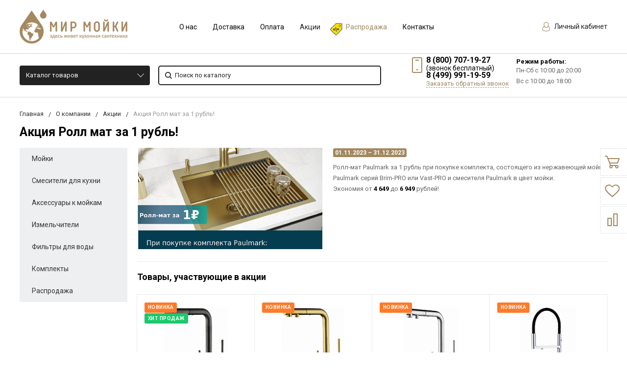

--- FILE ---
content_type: text/html; charset=UTF-8
request_url: https://mirmoyki.ru/company/actions/aktsiya_roll_mat_za_1_rubl_1/
body_size: 42655
content:
  <!DOCTYPE html>
  <html lang="ru">
  <head>
    <meta name="viewport" content="width=device-width, initial-scale=1.0"/>
                                                                                                                <meta http-equiv="Content-Type" content="text/html; charset=UTF-8" />
<link href="https://fonts.googleapis.com/css?family=Roboto:400,400italic,700,700italic,900,900italic&subset=cyrillic-ext,cyrillic,latin" type="text/css"  rel="stylesheet" />
<link href="/bitrix/js/ui/design-tokens/dist/ui.design-tokens.css?167516103124720" type="text/css"  rel="stylesheet" />
<link href="/bitrix/js/ui/fonts/opensans/ui.font.opensans.css?16751609502555" type="text/css"  rel="stylesheet" />
<link href="/bitrix/js/main/popup/dist/main.popup.bundle.css?167516102228324" type="text/css"  rel="stylesheet" />
<link href="/local/templates/bitlate_pro/include/s1/main.css?1746456444261961" type="text/css"  data-template-style="true"  rel="stylesheet" />
<link href="/local/templates/bitlate_pro/css/custom.css?174645631551671" type="text/css"  data-template-style="true"  rel="stylesheet" />
<link href="/bitrix/templates/.default/components/bitrix/menu/bottom_mb_menu/style.css?1537558534581" type="text/css"  data-template-style="true"  rel="stylesheet" />
<link href="/bitrix/templates/.default/components/bitrix/menu/bottom_sb_menu/style.css?1537558534581" type="text/css"  data-template-style="true"  rel="stylesheet" />
<link href="/bitrix/components/bitrix/system.show_message/templates/.default/style.css?153755854564" type="text/css"  data-template-style="true"  rel="stylesheet" />
<link href="/bitrix/templates/.default/components/bitrix/news.detail/store-detail/style.css?1573041143155" type="text/css"  data-template-style="true"  rel="stylesheet" />
<link href="/bitrix/components/kuznica/banner.popup/fancybox/source/jquery.fancybox.css?15377807354895" type="text/css"  data-template-style="true"  rel="stylesheet" />
<link href="/bitrix/components/kuznica/banner.popup/fancybox/source/helpers/jquery.fancybox-buttons.css?15377807352447" type="text/css"  data-template-style="true"  rel="stylesheet" />
<link href="/local/templates/bitlate_pro/styles.css?1618168253616" type="text/css"  data-template-style="true"  rel="stylesheet" />
<link href="/local/templates/bitlate_pro/template_styles.css?1618168253112" type="text/css"  data-template-style="true"  rel="stylesheet" />
<script type="text/javascript">if(!window.BX)window.BX={};if(!window.BX.message)window.BX.message=function(mess){if(typeof mess==='object'){for(let i in mess) {BX.message[i]=mess[i];} return true;}};</script>
<script type="text/javascript">(window.BX||top.BX).message({'JS_CORE_LOADING':'Загрузка...','JS_CORE_NO_DATA':'- Нет данных -','JS_CORE_WINDOW_CLOSE':'Закрыть','JS_CORE_WINDOW_EXPAND':'Развернуть','JS_CORE_WINDOW_NARROW':'Свернуть в окно','JS_CORE_WINDOW_SAVE':'Сохранить','JS_CORE_WINDOW_CANCEL':'Отменить','JS_CORE_WINDOW_CONTINUE':'Продолжить','JS_CORE_H':'ч','JS_CORE_M':'м','JS_CORE_S':'с','JSADM_AI_HIDE_EXTRA':'Скрыть лишние','JSADM_AI_ALL_NOTIF':'Показать все','JSADM_AUTH_REQ':'Требуется авторизация!','JS_CORE_WINDOW_AUTH':'Войти','JS_CORE_IMAGE_FULL':'Полный размер'});</script>

<script type="text/javascript" src="/bitrix/js/main/core/core.js?1675161022487984"></script>

<script>BX.setJSList(['/bitrix/js/main/core/core_ajax.js','/bitrix/js/main/core/core_promise.js','/bitrix/js/main/polyfill/promise/js/promise.js','/bitrix/js/main/loadext/loadext.js','/bitrix/js/main/loadext/extension.js','/bitrix/js/main/polyfill/promise/js/promise.js','/bitrix/js/main/polyfill/find/js/find.js','/bitrix/js/main/polyfill/includes/js/includes.js','/bitrix/js/main/polyfill/matches/js/matches.js','/bitrix/js/ui/polyfill/closest/js/closest.js','/bitrix/js/main/polyfill/fill/main.polyfill.fill.js','/bitrix/js/main/polyfill/find/js/find.js','/bitrix/js/main/polyfill/matches/js/matches.js','/bitrix/js/main/polyfill/core/dist/polyfill.bundle.js','/bitrix/js/main/core/core.js','/bitrix/js/main/polyfill/intersectionobserver/js/intersectionobserver.js','/bitrix/js/main/lazyload/dist/lazyload.bundle.js','/bitrix/js/main/polyfill/core/dist/polyfill.bundle.js','/bitrix/js/main/parambag/dist/parambag.bundle.js']);
</script>
<script type="text/javascript">(window.BX||top.BX).message({'pull_server_enabled':'Y','pull_config_timestamp':'1616074948','pull_guest_mode':'N','pull_guest_user_id':'0'});(window.BX||top.BX).message({'PULL_OLD_REVISION':'Для продолжения корректной работы с сайтом необходимо перезагрузить страницу.'});</script>
<script type="text/javascript">(window.BX||top.BX).message({'LANGUAGE_ID':'ru','FORMAT_DATE':'DD.MM.YYYY','FORMAT_DATETIME':'DD.MM.YYYY HH:MI:SS','COOKIE_PREFIX':'BITRIX_SM','SERVER_TZ_OFFSET':'10800','UTF_MODE':'Y','SITE_ID':'s1','SITE_DIR':'/','USER_ID':'','SERVER_TIME':'1769197846','USER_TZ_OFFSET':'0','USER_TZ_AUTO':'Y','bitrix_sessid':'d5db1c5e563404f53057f3d9dc487e4b'});</script>


<script type="text/javascript" src="/bitrix/js/pull/protobuf/protobuf.js?1618288420274055"></script>
<script type="text/javascript" src="/bitrix/js/pull/protobuf/model.js?161828842070928"></script>
<script type="text/javascript" src="/bitrix/js/rest/client/rest.client.js?160430507417414"></script>
<script type="text/javascript" src="/bitrix/js/pull/client/pull.client.js?167516102681036"></script>
<script type="text/javascript" src="/bitrix/js/main/popup/dist/main.popup.bundle.js?1675161018116769"></script>
<script type="text/javascript" src="/bitrix/js/currency/currency-core/dist/currency-core.bundle.js?16182884125396"></script>
<script type="text/javascript" src="/bitrix/js/currency/core_currency.js?16182884121141"></script>
<script type="text/javascript">
					(function () {
						"use strict";

						var counter = function ()
						{
							var cookie = (function (name) {
								var parts = ("; " + document.cookie).split("; " + name + "=");
								if (parts.length == 2) {
									try {return JSON.parse(decodeURIComponent(parts.pop().split(";").shift()));}
									catch (e) {}
								}
							})("BITRIX_CONVERSION_CONTEXT_s1");

							if (cookie && cookie.EXPIRE >= BX.message("SERVER_TIME"))
								return;

							var request = new XMLHttpRequest();
							request.open("POST", "/bitrix/tools/conversion/ajax_counter.php", true);
							request.setRequestHeader("Content-type", "application/x-www-form-urlencoded");
							request.send(
								"SITE_ID="+encodeURIComponent("s1")+
								"&sessid="+encodeURIComponent(BX.bitrix_sessid())+
								"&HTTP_REFERER="+encodeURIComponent(document.referrer)
							);
						};

						if (window.frameRequestStart === true)
							BX.addCustomEvent("onFrameDataReceived", counter);
						else
							BX.ready(counter);
					})();
				</script>
<script type="text/javascript" src="/bitrix/js/alexkova.popupad/run_popup.js"></script>



<script type="text/javascript" src="/local/templates/bitlate_pro/js/jquery.min.js?161816825385578"></script>
<script type="text/javascript" src="/local/templates/bitlate_pro/js/jquery.mask.js?16181682536138"></script>
<script type="text/javascript" src="/local/templates/bitlate_pro/js/foundation.min.js?1618168253108018"></script>
<script type="text/javascript" src="/local/templates/bitlate_pro/js/isotope.pkgd.min.js?161816825334695"></script>
<script type="text/javascript" src="/local/templates/bitlate_pro/js/packery-mode.pkgd.min.js?161816825313618"></script>
<script type="text/javascript" src="/local/templates/bitlate_pro/js/slideout.min.js?16181682536865"></script>
<script type="text/javascript" src="/local/templates/bitlate_pro/js/owl.carousel.min.js?161816825342766"></script>
<script type="text/javascript" src="/local/templates/bitlate_pro/js/fancybox.min.js?161816825323135"></script>
<script type="text/javascript" src="/local/templates/bitlate_pro/js/fancybox-thumbs.js?16181682533836"></script>
<script type="text/javascript" src="/local/templates/bitlate_pro/js/zoomsl.min.js?161816825312313"></script>
<script type="text/javascript" src="/local/templates/bitlate_pro/js/selectbox.min.js?161816825313567"></script>
<script type="text/javascript" src="/local/templates/bitlate_pro/js/mask.min.js?16181682536318"></script>
<script type="text/javascript" src="/local/templates/bitlate_pro/js/yandex.maps.js?16181682531931"></script>
<script type="text/javascript" src="/local/templates/bitlate_pro/js/main.js?161816825336769"></script>
<script type="text/javascript" src="/local/templates/bitlate_pro/js/colorpicker.min.js?161816825318689"></script>
<script type="text/javascript" src="/local/templates/bitlate_pro/js/jquery.validate.min.js?161816825322688"></script>
<script type="text/javascript" src="/local/templates/bitlate_pro/js/jquery.cookie.min.js?16181682531686"></script>
<script type="text/javascript" src="/local/templates/bitlate_pro/js/custom.js?161816825311069"></script>
<script type="text/javascript" src="/local/templates/bitlate_pro/js/site.js?161816825327393"></script>
<script type="text/javascript" src="/local/templates/bitlate_pro/js/goals.js?16181682532799"></script>
<script type="text/javascript" src="/local/templates/bitlate_pro/js/jquery-ui.min.js?161816825355675"></script>
<script type="text/javascript" src="/static/js/jquery.jcarousellite.min.js?16181681733715"></script>
<script type="text/javascript" src="/bitrix/components/ofa/search.title/script.js?15633633679847"></script>
<script type="text/javascript" src="/local/templates/bitlate_pro/components/bitrix/sale.basket.basket.line/.default/script.js?1618168253916"></script>
<script type="text/javascript" src="/local/templates/bitlate_pro/components/bitrix/sale.basket.basket.line/mini/script.js?1618168253916"></script>
<script type="text/javascript" src="/bitrix/components/kuznica/banner.popup/fancybox/lib/jquery.mousewheel-3.0.6.pack.js?15377807351384"></script>
<script type="text/javascript" src="/bitrix/components/kuznica/banner.popup/fancybox/source/jquery.fancybox.js?153778073548706"></script>
<script type="text/javascript" src="/bitrix/components/kuznica/banner.popup/fancybox/source/helpers/jquery.fancybox-buttons.js?15377807353041"></script>
<script type="text/javascript" src="/bitrix/components/kuznica/banner.popup/fancybox/source/helpers/jquery.fancybox-thumbs.js?15377807353836"></script>
<script type="text/javascript" src="/bitrix/components/kuznica/banner.popup/fancybox/source/helpers/jquery.fancybox-media.js?15377807355305"></script>
<script type="text/javascript" src="/local/templates/bitlate_pro/js/catalog.element.script.js?161816825386321"></script>
<script type="text/javascript" src="/local/templates/bitlate_pro/js/catalog.section.script.js?161816825346072"></script>
<script type="text/javascript" src="/local/templates/bitlate_pro/components/bitrix/catalog.section/favorites/script.js?161816825311491"></script>
<script type="text/javascript">var _ba = _ba || []; _ba.push(["aid", "fb0ec0e9e723dfb872dd752e5356d11f"]); _ba.push(["host", "mirmoyki.ru"]); (function() {var ba = document.createElement("script"); ba.type = "text/javascript"; ba.async = true;ba.src = (document.location.protocol == "https:" ? "https://" : "http://") + "bitrix.info/ba.js";var s = document.getElementsByTagName("script")[0];s.parentNode.insertBefore(ba, s);})();</script>


    <script type="text/javascript" src="https://api-maps.yandex.ru/2.1/?lang=ru_RU&apikey=b0b8272f-97d8-4362-bfce-0ae6023ea446"></script>

    <title>Акция Ролл мат за 1 рубль!</title>
      </head>
<body class="page_8b20be0fd9d4f24058ee7c5df1e666be page_nofilter_8b20be0fd9d4f24058ee7c5df1e666be page_product_0">
  <div class="ny_lt">
  <div class="ny_rt">
  <div class="custom-mobile-menu">
    <form action="/shop/search/" method="get">
      <button type="submit">
        <svg class="icon">
          <svg id="svg-icon-search-cm" viewBox="0 0 14 14" width="18" height="18">
            <path class="st0"
                  d="M14 12.8l-3.4-3.4c.8-1 1.3-2.3 1.3-3.6 0-3.2-2.7-5.8-6-5.8C2.7 0 0 2.6 0 5.9c0 3.2 2.7 5.9 5.9 5.9 1.3 0 2.5-.4 3.5-1.1l3.4 3.4 1.2-1.3zm-8.1-2.7c-2.4 0-4.3-1.9-4.3-4.2 0-2.3 1.9-4.2 4.3-4.2s4.3 1.9 4.3 4.2c0 1.3-.6 2.4-1.5 3.2-.8.7-1.8 1-2.8 1z"></path>
          </svg>
        </svg>
      </button>
      <input type="text" name="q" value="" placeholder="Поиск по каталогу">
      <input type="hidden" name="how" value="r">
    </form>
  </div>
  <div style="height: 0; width: 0; position: absolute; visibility: hidden">
        <!-- inject:svg -->
    <svg xmlns="http://www.w3.org/2000/svg"><symbol id="svg-icon-cart" viewBox="0 0 30 26"><path d="M24.3 24c.8 0 1.5-.7 1.5-1.5s-.7-1.5-1.5-1.5c-.5 0-1.5.5-1.5 1.5 0 .6.6 1.5 1.5 1.5m-11.9 0c.8 0 1.5-.7 1.5-1.5 0-.2 0-.4-.1-.6-.3-.5-.7-.9-1.5-.9-.5 0-.8.3-.8.3-.4.3-.6.7-.6 1.2 0 .8.7 1.5 1.5 1.5m12.4-10L27 8l.4-1c.1-.1-.1.1 0 0h-20l2.8 7H24.4m-.1 12c-1.9 0-3.5-1.6-3.5-3.5 0-.5.1-1 .3-1.5h-5.6c.2.5.3 1 .3 1.5 0 1.9-1.6 3.5-3.5 3.5s-3.5-1.6-3.5-3.5c0-1.2.6-2.2 1.4-2.8L8.9 16v-.1L3.4 2H0V0h4.9l1.9 5h21.9c1.5 0 1.3.6.4 3.2-.2.4.2-.4 0 0L26.7 15c-.4 1-.9 1-.9 1H11l1.1 3H24.3c1.9 0 3.5 1.6 3.5 3.5-.1 1.9-1.6 3.5-3.5 3.5z"/></symbol><symbol id="svg-icon-colorpicker" viewBox="0 0 38 38"><path d="M19.55 15.987L22 18.438l-5.865 5.871-3.268 1.686-.867-.866 1.685-3.272zm4.614.072l1.361-1.359a1.591 1.591 0 0 0-2.255-2.246l-1.361 1.356-.564-.562a.8.8 0 0 0-1.129 1.123l3.384 3.374a.8.8 0 0 0 1.127 0 .793.793 0 0 0 0-1.124z" fill-rule="evenodd"/></symbol><symbol id="svg-icon-compare-hover" viewBox="0 0 13 15"><path d="M7 15V0h6v15H7zm4-13H9v11h2V2zM0 6h6v9H0V6zm2 7h2V8H2v5z"/></symbol><symbol id="svg-icon-compare" viewBox="0 0 21 26"><path d="M19 24V2h-5v22h5M7 24V11H2v13h5m14 2h-9V0h9v26zM9 26H0V9h9v17z"/></symbol><symbol id="svg-icon-custom-banner" viewBox="0 0 150 25"><path d="M108 25V0h42v25h-42zm40-23h-38v21h38V2zM55 0h42v25H55V0zm2 23h38V2H57v21zM0 0h42v25H0V0zm2 23h38V2H2v21z"/></symbol><symbol id="svg-icon-custom-brand" viewBox="0 0 150 10"><path d="M150 10h-10V0h10v10zm-8-8v6h6V2h-6zm-12 8h-10V0h10v10zm-8-8v6h6V2h-6zm-12 8h-10V0h10v10zm-8-8v6h6V2h-6zm-12 8H80V0h10v10zm-8-8v6h6V2h-6zm-12 8H60V0h10v10zm-8-8v6h6V2h-6zm-12 8H40V0h10v10zm-8-8v6h6V2h-6zm-12 8H20V0h10v10zm-8-8v6h6V2h-6zm-12 8H0V0h10v10zM2 2v6h6V2H2z"/></symbol><symbol id="svg-icon-custom-invisible" viewBox="0 0 15 9"><path d="M15 4.5c0-.1 0-.1 0 0 0-.1 0-.1 0 0 0-.1 0-.1 0 0 0-.2-.1-.3-.2-.4-.5-.6-1-1.1-1.6-1.6C12 1.4 10.5.5 9 .2 8.1 0 7.1-.1 6.2.1c-.8.2-1.6.5-2.4.9-1.1.7-2.2 1.5-3.1 2.5-.2.2-.4.4-.5.6-.2.3-.2.6 0 .8.5.6 1 1.1 1.6 1.6C3 7.6 4.5 8.5 6 8.8c.9.2 1.8.2 2.7 0 .8-.2 1.6-.5 2.4-.9 1.2-.6 2.2-1.5 3.2-2.5.2-.2.3-.4.5-.6.1 0 .2-.1.2-.2v-.1c0 .1 0 .1 0 0zM7.5 7.6c-1.6 0-2.9-1.4-2.9-3.1 0-1.7 1.3-3.1 2.9-3.1 1.6 0 2.9 1.4 2.9 3.1 0 1.7-1.3 3.1-2.9 3.1z"/></symbol><symbol id="svg-icon-custom-main" viewBox="0 0 150 84"><path d="M0 84V0h150v84H0zM148 2H2v22h146V2zm0 24H2v56h146V26zM15.7 47l1.3 1.3-3.7 3.7 3.7 3.7-1.3 1.3-4.7-4.7.3-.3-.3-.3 4.7-4.7zm119.6 0l4.7 4.7-.3.3.3.3-4.7 4.7-1.3-1.3 3.7-3.7-3.7-3.7 1.3-1.3zM9.9 15.7h3.7v.9H8.9v-8h1v7.1zm7.5-5.1c1.8 0 2.9 1.4 2.9 3 0 1.7-1.1 3-2.9 3s-2.9-1.4-2.9-3 1.1-3 2.9-3zm0 5.3c1.2 0 1.9-1.1 1.9-2.2 0-1.2-.7-2.2-1.9-2.2s-1.9 1.1-1.9 2.2c-.1 1.2.6 2.2 1.9 2.2zm6.6.8c-1.5 0-2.6-1.1-2.6-3s1.1-3 2.6-3c.8 0 1.5.4 1.9 1v-.9h.9v5.6c0 1.9-1.3 2.5-2.8 2.5-1 0-1.7-.2-2.3-.9l.5-.7c.5.6 1.1.8 1.9.8 1 0 1.9-.5 1.9-1.7v-.8c-.5.6-1.2 1.1-2 1.1zm1.9-4.3c-.3-.5-1-.9-1.7-.9-1.2 0-1.9.9-1.9 2.2 0 1.3.7 2.2 1.9 2.2.7 0 1.4-.4 1.7-.9v-2.6zm5.2-1.8c1.8 0 2.9 1.4 2.9 3 0 1.7-1.1 3-2.9 3-1.8 0-2.9-1.4-2.9-3 .1-1.6 1.2-3 2.9-3zm0 5.3c1.2 0 1.9-1.1 1.9-2.2 0-1.2-.7-2.2-1.9-2.2s-1.9 1.1-1.9 2.2c0 1.2.7 2.2 1.9 2.2zM86 14h-8v-2h8v2zm18 0h-8v-2h8v2zm18 0h-8v-2h8v2zm18 0h-8v-2h8v2z"/></symbol><symbol id="svg-icon-custom-news" viewBox="0 0 152 34"><path d="M120 34V0h32v34h-32zm30-32h-28v30h28V2zm-5 8h-18V8h18v2zm0 8h-18v-2h18v2zm0 8h-18v-2h18v2zM80 0h32v34H80V0zm2 32h28V2H82v30zm5-8h18v2H87v-2zm0-8h18v2H87v-2zm0-8h18v2H87V8zM40 0h32v34H40V0zm2 32h28V2H42v30zm5-8h18v2H47v-2zm0-8h18v2H47v-2zm0-8h18v2H47V8zM0 0h32v34H0V0zm2 32h28V2H2v30zm5-8h18v2H7v-2zm0-8h18v2H7v-2zm0-8h18v2H7V8z"/></symbol><symbol id="svg-icon-custom-plus" viewBox="0 0 138 26"><path d="M26.7 10.9l-5.8 5.8 1.3 8.1c.1.6-.3 1.1-.9 1.2-.2 0-.4 0-.6-.1l-7.2-3.8-7.2 3.8c-.2.1-.5.1-.7.1-.6-.1-.9-.6-.8-1.2l1.3-8.1-5.8-5.8c-.2-.1-.3-.3-.3-.6-.1-.6.3-1.1.9-1.2L9 7.9 12.6.6c.1-.2.3-.4.5-.5.5-.3 1.1-.1 1.4.5l3.7 7.3 8.1 1.2c.2 0 .4.1.6.3.2.5.2 1.1-.2 1.5zm-9.5-1c-.3 0-.6-.3-.8-.6l-3-6-3 6c-.2.3-.4.5-.8.6l-6.5 1 4.7 4.7c.2.2.3.6.3.9L7 23.1l6-3.1c.3-.2.7-.2 1 0l5.9 3.1-1.1-6.6c-.1-.3.1-.7.3-.9l4.7-4.7-6.6-1zm46.5 1l-5.8 5.8 1.3 8.1c.1.6-.3 1.1-.9 1.2-.2 0-.4 0-.6-.1l-7.2-3.8-7.2 3.8c-.2.1-.5.1-.7.1-.6-.1-.9-.6-.8-1.2l1.3-8.1-5.8-5.8c-.2-.2-.3-.4-.3-.6-.1-.6.3-1.1.9-1.2L46 7.9 49.6.6c.1-.2.3-.4.5-.5.5-.3 1.1-.1 1.4.5l3.7 7.3 8.1 1.2c.2 0 .4.1.6.3.2.5.2 1.1-.2 1.5zm-9.5-1c-.3 0-.6-.3-.8-.6l-3-6-3 6c-.2.3-.4.5-.8.6l-6.5 1 4.7 4.7c.2.2.3.6.3.9L44 23.1l6-3.1c.3-.2.7-.2 1 0l5.9 3.1-1.1-6.6c-.1-.3.1-.7.3-.9l4.7-4.7-6.6-1zm46.5 1l-5.8 5.8 1.3 8.1c.1.6-.3 1.1-.9 1.2-.2 0-.4 0-.6-.1l-7.2-3.8-7.2 3.8c-.2.1-.5.1-.7.1-.6-.1-.9-.6-.8-1.2l1.3-8.1-5.8-5.8c-.2-.2-.3-.4-.3-.6-.1-.6.3-1.1.9-1.2L83 7.9 86.6.6c.1-.2.3-.4.5-.5.5-.3 1.1-.1 1.4.5l3.7 7.3 8.1 1.2c.2 0 .4.1.6.3.2.5.2 1.1-.2 1.5zm-9.5-1c-.3 0-.6-.3-.8-.6l-3-6-3 6c-.2.3-.4.5-.8.6l-6.5 1 4.7 4.7c.2.2.3.6.3.9L81 23.1l6-3.1c.3-.2.7-.2 1 0l5.9 3.1-1.1-6.6c-.1-.3.1-.7.3-.9l4.7-4.7-6.6-1zm46.5 1l-5.8 5.8 1.3 8.1c.1.6-.3 1.1-.9 1.2-.2 0-.4 0-.6-.1l-7.2-3.8-7.2 3.8c-.2.1-.4.1-.7.1-.6-.1-.9-.6-.8-1.2l1.3-8.1-5.8-5.8c-.2-.2-.3-.4-.3-.6-.1-.6.3-1.1.9-1.2l8.1-1.2 3.6-7.3c.1-.2.3-.4.5-.5.5-.3 1.1-.1 1.4.5l3.7 7.3 8.1 1.2c.2 0 .4.1.6.3.2.5.2 1.1-.2 1.5zm-9.5-1c-.3 0-.6-.3-.8-.6l-3-6-3 6c-.2.3-.4.5-.8.6l-6.5 1 4.7 4.7c.2.2.3.6.3.9l-1.1 6.6 6-3.1c.3-.2.7-.2 1 0l5.9 3.1-1.1-6.6c-.1-.3.1-.7.3-.9l4.7-4.7-6.6-1z"/></symbol><symbol id="svg-icon-custom-product" viewBox="0 0 152 32"><path d="M152 32H0V0h152v32zM120 2h2v28h28V2H2v28h28V2h2v28h28V2h2v28h28V2h2v28h28V2z"/></symbol><symbol id="svg-icon-delivery" viewBox="0 0 27 24"><path class="st0" d="M25 24H2c-1.1 0-2-.9-2-2V2C0 .9.9 0 2 0h23c1.1 0 2 .9 2 2v20c0 1.1-.9 2-2 2zM18 2H9v6h9V2zm7 0h-5v8H7V2H2v20h23V2z"/></symbol><symbol id="svg-icon-doc" viewBox="0 0 32 39"><path d="M21.62 0H0v39h32V10.41L21.62 0zM22 3l7 7h-7V3zM2 37V2h18v10h10v25H2z"/></symbol><symbol id="svg-icon-history" viewBox="0 0 26 28"><path class="st0" d="M24 28H2c-1.1 0-2-.9-2-2V2C0 .9.9 0 2 0h22c1.1 0 2 .9 2 2v24c0 1.1-.9 2-2 2zm0-26H2v24h22V2zm-5 7H7V7h12v2zm0 6H7v-2h12v2zm0 6H7v-2h12v2z"/></symbol><symbol id="svg-icon-liked-hover" viewBox="0 0 18 16"><path d="M17.4 6.7C16.2 9.5 9 15.9 9 16c0-.1-7.2-6.5-8.4-9.3C0 5.5 0 4.2.4 3.1.9 2 1.8 1 3 .5 4.1 0 5.3-.1 6.3.2c1.1.3 2 1.2 2.7 2.1.7-1 1.6-1.8 2.7-2.1 1.1-.3 2.2-.2 3.3.3 1.2.5 2.1 1.5 2.6 2.6.4 1.1.4 2.4-.2 3.6zm-1.7-2.4c-.4-.8-.9-1.8-1.9-2.2-.8-.4-1.6 0-2.8.9-1.1.8-2 1.7-2 1.7s-1.1-1-2-1.9c-.8-.8-1.9-1-2.7-.5-1 .4-1.7 1.1-2 2-.2.4-.4.8 0 1.8 1 2 6.7 6.8 6.7 6.9 0-.1 5.8-4.9 6.7-6.9.2-.7.4-1.2 0-1.8z"/></symbol><symbol id="svg-icon-liked" viewBox="0 0 30 26"><path d="M29.2 11.4C27.2 16 15 25.8 15 26c-.1-.2-12.3-10-14.3-14.6-.9-2.2-.9-4.9-.1-6.8.7-1.9 2.2-2.8 4.3-3.8 1.8-.9 3.8-1 5.6-.4 1.8.5 3.4 1.8 4.5 3.4C16.1 2.1 17.7.9 19.5.4c1.8-.5 3.8-.4 5.6.4 2.1 1 3.6 2.1 4.3 4 .8 1.8.8 4.4-.2 6.6zM25 3c-2.4-1.8-6-1.5-10 3-4.2-4.5-7.1-4.6-10-3-1.1.5-3 2.3-3 4 0 2.1.2 2.8 1 4 3.4 5.4 11.9 11.8 12 12 .1-.2 9.2-7 12-12 .8-1.4 1-2.2 1-4 0-1.4-1.3-2.8-3-4z"/></symbol><symbol id="svg-icon-load-more" viewBox="0 0 41 41"><path d="M40.243 25.6a.779.779 0 0 0-.164-.444.777.777 0 0 0-.11-.114.941.941 0 0 0-.893-.183l-.028.01a.77.77 0 0 0-.272.173l-8.11 4.614a.873.873 0 0 0 1.077 1.375l5.792-2.784a18.679 18.679 0 0 1-35.069-2.8.869.869 0 0 0-1.682.453 20.41 20.41 0 0 0 38.038 3.676l.436 5.3a.872.872 0 0 0 1.742-.15zm-.03-10.486a20.411 20.411 0 0 0-38.037-3.678L1.74 6.142A.872.872 0 0 0 0 6.285l.752 9.122a.777.777 0 0 0 .166.452.823.823 0 0 0 .115.119.867.867 0 0 0 .778.209.9.9 0 0 0 .11-.027l.032-.012a.764.764 0 0 0 .268-.169l8.112-4.616A.873.873 0 0 0 9.26 9.988l-5.792 2.785a18.679 18.679 0 0 1 35.07 2.8.869.869 0 0 0 1.676-.461z"/></symbol><symbol id="svg-icon-logo" viewBox="0 0 264 25.1"><path class="icon-secondary" d="M212.1 14.5c-1.9 1.8-4.1 2.1-6 2.1h-3.9v8H196V.6h9.9c2.1 0 4.2.4 6.1 2.2 1.9 1.8 2.2 3.8 2.2 5.8 0 1.8-.2 4.1-2.1 5.9zM207 6.4c-.7-.8-1.9-.9-2.7-.9h-2.1v6h2.1c.6 0 1.9-.1 2.6-.8.8-.6.8-1.6.8-2.2 0-.5 0-1.4-.7-2.1zm22.5 8.3l7.5 9.8h-7.7l-6-9.2v9.2h-6.2V.5h9.7c1.8 0 4.1.3 5.9 2.1 1.4 1.4 2.1 3.5 2.1 5.4 0 2.1-.7 3.9-1.9 5-1 1-2.3 1.5-3.4 1.7zm-2-8.4c-.6-.6-1.6-.9-3-.9h-1.2v5.9h1.2c.9 0 2.3-.3 3-1 .5-.5.8-1.3.8-2s-.2-1.5-.8-2zm32.7 15.2c-2.4 2.3-5.9 3.6-9.5 3.6s-7-1.2-9.5-3.6c-2.6-2.4-3.8-5.8-3.8-9s1.2-6.6 3.8-9c2.4-2.3 5.9-3.6 9.5-3.6s7 1.2 9.5 3.6c2.6 2.4 3.8 5.8 3.8 9s-1.2 6.6-3.8 9zM255.6 8c-1.3-1.3-3.2-1.9-4.8-1.9-1.7 0-3.6.6-4.9 1.9-1.3 1.3-1.9 3-1.9 4.7 0 2.1 1 3.6 1.9 4.5 1.2 1.1 2.8 1.9 4.9 1.9 2.1 0 3.7-.8 4.8-1.9 1.1-1.1 1.9-2.8 1.9-4.6 0-1.9-.8-3.6-1.9-4.6z"/><path class="icon-primary" d="M18.3 17.6c0 2.3-.9 3.8-1.8 4.7-1.3 1.3-3.6 2.3-6.5 2.3H0V.6h9.3c1.7 0 3.8.3 5.3 1.9.8.8 1.4 2.3 1.4 4.4 0 1-.2 1.9-.7 3-.5.9-1 1.5-1.9 1.9 1.3.1 2.5.7 3.3 1.4.9.9 1.6 2.5 1.6 4.4zM9.8 6c-.4-.4-1.2-.7-2.4-.7H6.2V10h1.2c.6 0 1.7-.1 2.4-.8.4-.4.6-1 .6-1.6-.1-.5-.3-1.2-.6-1.6zm1.6 9.4c-.8-.8-2.3-.8-3.9-.8H6.2v5h1.4c1.7 0 3.2-.2 3.9-1 .3-.3.5-.9.5-1.6 0-.6-.3-1.2-.6-1.6zm10.5 9.1V.5h6.2v24h-6.2zM41.6 5.8v18.7h-6.2V5.8h-5.1V.5h16.5v5.3h-5.2zM49 24.5V.5h6.2v18.7h7.5v5.3H49zm33.4 0l-1.5-4h-8.7l-1.6 4H64l9.2-24H80l9 24h-6.6zM76.5 8l-2.6 7.8h5.3L76.5 8zm22.4-2.2v18.7h-6.2V5.8h-5.1V.5h16.5v5.3h-5.2zm21 13.5v5.3h-13.6V.6h13.6v5.3h-7.4v4h7v5.3h-7v4.1h7.4zm11.6-5.8v-2h53v2h-53zm47.3 5l-1.3-1.3 5.6-5.6 1.3 1.3-5.6 5.6zm4.3-5l-5.6-5.6 1.3-1.3 5.6 5.6-1.3 1.3z"/></symbol><symbol id="svg-icon-m-toggle" viewBox="0 0 23 19"><path fill-rule="evenodd" d="M0 19v-3h23v3H0zM0 8h23v3H0V8zm0-8h23v3H0V0z"/></symbol><symbol id="svg-icon-menu-more" viewBox="0 0 33 9"><path fill-rule="evenodd" d="M28.5 9A4.5 4.5 0 0 1 24 4.5C24 2.02 26.02 0 28.5 0a4.5 4.5 0 0 1 0 9zm0-7a2.5 2.5 0 0 0 0 5 2.5 2.5 0 0 0 0-5zm-12 7A4.5 4.5 0 0 1 12 4.5C12 2.02 14.02 0 16.5 0a4.5 4.5 0 0 1 0 9zm0-7a2.5 2.5 0 0 0 0 5 2.5 2.5 0 0 0 0-5zm-12 7A4.5 4.5 0 0 1 0 4.5C0 2.02 2.02 0 4.5 0a4.5 4.5 0 0 1 0 9zm0-7a2.5 2.5 0 0 0 0 5 2.5 2.5 0 0 0 0-5z"/></symbol><symbol id="svg-icon-metro" viewBox="0 0 16 11"><path d="M8 11l2.6-4.411 1.079 2.987h-.871v1.315H16V9.577h-.991L11.279 0 8 5.9 4.721 0 .991 9.577H0v1.315h5.192V9.577h-.871L5.4 6.589z"/></symbol><symbol id="svg-icon-phone" viewBox="0 0 21 32"><path class="st0" d="M18 32H3c-1.7 0-3-1.3-3-3V3c0-1.7 1.3-3 3-3h15c1.7 0 3 1.3 3 3v26c0 1.7-1.3 3-3 3zm1-29c0-.6-.4-1-1-1H3c-.6 0-1 .4-1 1v26c0 .6.4 1 1 1h15c.6 0 1-.4 1-1V3zM7 5h7v2H7V5zm3.5 19c.8 0 1.5.7 1.5 1.5s-.7 1.5-1.5 1.5S9 26.3 9 25.5s.7-1.5 1.5-1.5z"/></symbol><symbol id="svg-icon-placemark" viewBox="0 0 40 47"><circle cx="20" cy="20" r="9" fill="#fff"/><path d="M32.011 7.974A16.989 16.989 0 0 0 7.972 31.986L19.992 44l12.02-12.01a16.956 16.956 0 0 0-.001-24.016zM26 25.983a8.487 8.487 0 1 1 2.491-6 8.479 8.479 0 0 1-2.491 6z" fill-rule="evenodd"/></symbol><symbol id="svg-icon-plus-courier" viewBox="0 0 115 93"><path class="icon-primary" d="M111 85h-7c-1.3 4.3-5.4 8-10 8s-8.8-2.8-10-8H35c-1.3 4.3-5.4 8-10 8s-9.4-3.8-10-8H5c-2.8 0-5-2.1-5-5 0-2.6 2.6-4.6 5-5V20c0-.8.2-1 1-1h8.1c0 .6-.1 1.2-.1 1.8v.2H7v54h12c1.4-1.4 3.2-2 6-2s4 .3 6 2h38V21h-9v-.2c0-.6 0-1.2-.1-1.8H70c.8 0 1 .2 1 1v17h13c.5 0 1.7.6 2 1l13 19h3c5.5 0 9 2.6 9 9v9c2.5.4 4 2.4 4 5 0 2.9-1.2 5-4 5zm-17 6c4 0 8-3.9 8-8s-4-8-8-8-8 3.9-8 8c0 4.7 4 8 8 8zM7 77H5c-.9 0-3 1.4-3 3 0 2.3 1.8 3 3 3h10v-1c0-2 .9-3.8 2-5H7zm18-2c-4 0-8 3.9-8 8s4 8 8 8 8-3.9 8-8-4-8-8-8zm45 2H33c1.3 1.7 2 4.4 2 6h49c0-3.2.9-4.5 2-6H70zm39-11c0-5.9-3.9-7-7-7H76.9c-.8 0-.9-.2-.9-1V46c0-.8.2-1 1-1s1 1.2 1 2v10h18L84 39H71v36h17c1.4-1.4 3.2-2 6-2s4.2.2 6 2h9v-9zm2 11h-9c1.2 1.3 2 4.4 2 6h7c1.2 0 2-1.8 2-3s-.8-3-2-3zM25 88c-2.8 0-5-2.2-5-5s2.2-5 5-5 5 2.2 5 5-2.2 5-5 5zm0-7.8c-1.5 0-2.8 1.3-2.8 2.8s1.2 2.8 2.8 2.8c1.5 0 2.8-1.3 2.8-2.8s-1.3-2.8-2.8-2.8zM94 78c2.8 0 5 2.2 5 5s-2.2 5-5 5-5-2.2-5-5 2.3-5 5-5zm0 8c1.6 0 3-1.3 3-3s-1.3-3-3-3c-1.6 0-3 1.4-3 3 0 1.7 1.3 3 3 3z"/><path class="icon-secondary" d="M37 53.6c4.1-2.9 19-14.7 19-32.1C56 10.8 47.5 2 37 2s-19 8.8-19 19.5c0 17.4 14.9 29.2 19 32.1m0-42.7c5.7 0 10.4 4.8 10.4 10.6S42.7 32.1 37 32.1s-10.4-4.8-10.4-10.6S31.3 10.9 37 10.9M37 56zm0 0S16 43 16 21.5C16 9.6 25.4 0 37 0s21 9.6 21 21.5C58 43 37 56 37 56zm0-43.1c-4.6 0-8.4 3.9-8.4 8.6 0 4.8 3.8 8.6 8.4 8.6s8.4-3.9 8.4-8.6c0-4.7-3.8-8.6-8.4-8.6z"/></symbol><symbol id="svg-icon-plus-delivery-sng" viewBox="0 0 97 82"><path class="icon-primary" d="M96.3 72.3l-31 9.7h-.6L33 70.4 1.3 81.9H1c-.2 0-.4-.1-.6-.2-.2-.1-.4-.4-.4-.7V19.7c0-.4.3-.8.7-.9l10-3.7c-.2.7-.3 1.5-.4 2.3l-8.3 3v59.3l30-11V58.3c.6.4 1 .7 1 .7s.4-.2 1-.7v10.3l30 11V20.4l-8.3-3c-.1-.8-.2-1.5-.4-2.2l9.7 3.5 30.7-9.6c.3-.1.6-.1.9.1.2.2.4.5.4.8v61.4c0 .4-.3.7-.7.9zM95 11.4l-29 9v59.3l29-9V11.4z"/><path class="icon-secondary" d="M33 53.6c4.1-2.9 19-14.7 19-32.1C52 10.8 43.5 2 33 2s-19 8.7-19 19.5c0 17.4 14.9 29.2 19 32.1m0-42.7c5.7 0 10.4 4.8 10.4 10.6S38.7 32.1 33 32.1s-10.4-4.8-10.4-10.6S27.3 10.9 33 10.9M33 56zm0 0S12 43 12 21.5C12 9.6 21.4 0 33 0s21 9.6 21 21.5C54 43 33 56 33 56zm0-43.1c-4.6 0-8.4 3.9-8.4 8.6s3.8 8.6 8.4 8.6c4.6 0 8.4-3.9 8.4-8.6s-3.8-8.6-8.4-8.6z"/></symbol><symbol id="svg-icon-plus-delivery-world" viewBox="0 0 112 86"><path class="icon-primary" d="M69 86c-12.7 0-24.1-5.5-31.9-14.2.4-.6.7-1.2 1.1-1.8 2.5 2.8 5.3 5.3 8.5 7.4L46 76s7-7.8 7-10-2.7-5.3-4-7c-1.3-1.7.3-5.2 1-7 .7-1.8-.4-2.6-2-4-1.1-1.1-2.1-3-3-3-.4 0-.8.5-1.3.9-.1-.8-.3-1.6-.5-2.4.5-.3 1.1-.6 1.8-.6 2 0 4.3 3.2 5 4 .7.8 3.1 2 2 5s-2.1 4.7-1 6c1.1 1.3 4 4.5 4 8 0 3.1-6.5 10.3-7.8 11.7C53.5 81.7 61 84 69 84c22.6 0 41-18.4 41-41 0 0-5.7 3.5-8 5s-5.6 3.9-7 5c-1.4 1.1-1.6 4.6-3 5-1.4.4-5.7 1-7 1-1.3 0-3.2 2-6 2s-4.7-2.5-6-3-6-.3-6-4 6.7-4 9-4c1.3 0 4.7-1.9 5-3 .3-1.1-1-2-1-2s-4.5-3.9-7-8-3-7.4-3-13c0-.9-1.7-2-3-2s-5-.4-7-2c-3.6-2.6-1-8.7-1-10 0-2.8 2.5-6.2 3.6-7.5C48 4.8 35.9 14.8 30.8 28.3c-.6-.3-1.2-.6-1.9-.8C35.1 11.4 50.7 0 69 0c23.7 0 43 19.3 43 43S92.8 86 69 86zm0-84c-1.6 0-3.1.1-4.6.3-.8 1.6-2.2 4.5-3.4 7.7-1 2.6-1.6 6.5 0 8s4.3 2 6 2c1.7 0 4.4.2 5 3 .6 2.8-1.3 6.8 3 13s5.5 6.8 7 8c1.5 1.2 2 3.2 0 5-2 1.8-3.8 2.7-6 3s-7 .4-7 2 2.4 1.5 4 2 3.7 3 6 3 3.6-2 6-2 4.8 0 6-1c1.2-1 .6-3.3 3-5 2.4-1.7 6.4-3.8 8-5 1.5-1.1 7.5-4.7 8-5-1.1-21.7-19-39-41-39z"/><path class="icon-secondary" d="M21 82.6c4.1-2.9 19-14.7 19-32.1C40 39.7 31.5 31 21 31S2 39.7 2 50.5c0 17.4 14.9 29.1 19 32.1m0-42.7c5.7 0 10.4 4.8 10.4 10.6S26.7 61.1 21 61.1s-10.4-4.8-10.4-10.6S15.3 39.9 21 39.9M21 85zm0 0S0 72 0 50.5C0 38.6 9.4 29 21 29s21 9.6 21 21.5C42 72 21 85 21 85zm0-43.1c-4.6 0-8.4 3.9-8.4 8.6s3.8 8.6 8.4 8.6c4.6 0 8.4-3.9 8.4-8.6s-3.8-8.6-8.4-8.6z"/></symbol><symbol id="svg-icon-plus-delivery" viewBox="60 -30 132 71"><path class="icon-secondary" d="M185-.5l1.5-1.5 3.5 3.5-1.5 1.5L185-.5zm7 18.9c0 6-2.4 11.7-6.7 16S175.1 41 169 41c-6.1 0-11.9-2.4-16.3-6.6-4.3-4.3-6.7-9.9-6.7-16 0-6 2.4-11.7 6.7-16 3.9-3.8 7.9-6 13.3-6.4v-4h6v4c5.4.5 9.4 2.7 13.3 6.4 4.3 4.3 6.7 10 6.7 16zM170-6h-2v2h2v-2zm-1 3.8c-11.6 0-21 9.3-21 20.7s9.4 20.7 21 20.7 21-9.3 21-20.7-9.4-20.7-21-20.7zm1 23.2v2c0 .6-.4 1-1 1s-1-.4-1-1v-2c-1.1-.4-2-1.7-2-3s.9-2.6 2-3V3c0-.6.4-1 1-1s1 .4 1 1v12c1.1.4 2 1.7 2 3 0 1.2-.9 2.6-2 3zm-1-4c-.6 0-1 .4-1 1s.4 1 1 1 1-.4 1-1-.4-1-1-1z"/><path class="icon-primary" d="M106 24c0-2.2 1.8-4 4-4s4 1.8 4 4-1.8 4-4 4-4-1.8-4-4zm6 0c0-1.1-.9-2-2-2s-2 .9-2 2 .9 2 2 2 2-.9 2-2zm4 0c0-2.2 1.8-4 4-4s4 1.8 4 4-1.8 4-4 4-4-1.8-4-4zm6 0c0-1.1-.9-2-2-2s-2 .9-2 2 .9 2 2 2 2-.9 2-2zm57-28v-24h-26v17c0 1-1 2-2 2h-24c-1 0-2-1-2-2v-17H99v63h52l2 2H99c-1 0-2-1-2-2v-63c0-.9 1.1-2 2-2h80c1 0 2 1.1 2 2v25l-2-1zm-28-24h-24v17h24v-17zM89.5 25h-20c-.3 0-.5-.2-.5-.5v-1c0-.3.2-.5.5-.5h20c.3 0 .5.2.5.5v1c0 .3-.2.5-.5.5zm0-10h-25c-.3 0-.5-.2-.5-.5v-1c0-.3.2-.5.5-.5h25c.3 0 .5.2.5.5v1c0 .3-.2.5-.5.5zm0-10h-29c-.3 0-.5-.2-.5-.5v-1c0-.3.2-.5.5-.5h29c.3 0 .5.2.5.5v1c0 .3-.2.5-.5.5zm0-10h-25c-.3 0-.5-.2-.5-.5v-1c0-.3.2-.5.5-.5h25c.3 0 .5.2.5.5v1c0 .3-.2.5-.5.5zm0-10h-20c-.3 0-.5-.2-.5-.5v-1c0-.3.2-.5.5-.5h20c.3 0 .5.2.5.5v1c0 .3-.2.5-.5.5z"/></symbol><symbol id="svg-icon-plus-discount" viewBox="48 -40 108 90"><path class="icon-primary" d="M113.5 45c-6.5 0-12.7-1.5-18.2-4.1l1.1-1.7c5.2 2.4 11 3.8 17.2 3.8C135.9 43 154 24.9 154 2.5S135.9-38 113.5-38c-20.8 0-38 15.8-40.2 36h-2c2.2-21.4 20.3-38 42.3-38C137-40 156-21 156 2.5S137 45 113.5 45zM94-9.5c0-4.1 3.4-7.5 7.5-7.5s7.5 3.4 7.5 7.5-3.4 7.5-7.5 7.5S94-5.4 94-9.5zm7.5 5.5c3 0 5.5-2.5 5.5-5.5s-2.5-5.5-5.5-5.5S96-12.5 96-9.5 98.5-4 101.5-4zM132 13.5c0 4.1-3.4 7.5-7.5 7.5s-7.5-3.4-7.5-7.5 3.4-7.5 7.5-7.5 7.5 3.4 7.5 7.5zm-13 0c0 3 2.5 5.5 5.5 5.5s5.5-2.5 5.5-5.5-2.5-5.5-5.5-5.5-5.5 2.5-5.5 5.5zm-19.7.8l31-31 1.4 1.4-31 31-1.4-1.4z"/><path class="icon-secondary" d="M73 49.9c-13.8 0-24.9-11.2-24.9-24.9C48.1 11.2 59.2.1 73 .1 86.8.1 97.9 11.3 97.9 25c0 13.8-11.1 24.9-24.9 24.9zM73 2C60.3 2 50 12.3 50 25s10.3 23 23 23 23-10.3 23-23S85.7 2 73 2zm7.3 30.4c-2.5 0-4.1-.9-5.2-2.4l1.1-1.2c1 1.2 2.2 1.9 4 1.9 2 0 3.6-1.4 3.8-3.2.1-2-1.7-3.1-3.7-3.1-1.3 0-2.4.4-3.4 1.4L76 25v-8h9v2h-7v5c.7-.7 1.4-1.1 2.8-1.1 2.5 0 5.3 1.7 5.1 4.7-.1 2.9-2.7 4.8-5.6 4.8zM70 20l-2.2 2.4L66 21l4-4h2v15h-2V20zm-4 8h-6v-2h6v2z"/></symbol><symbol id="svg-icon-plus-fitting" viewBox="0 0 93.8 98.9"><path class="icon-primary" d="M93.6 31.2l-11 11.5-.1.1c-.4.4-1 .3-1.4-.1l-7.2-8.1V77c0 .6-.4 1-1 1H52.6c.1-.7.2-1.3.2-2h19.1V32c-.6-1-1.1-2.2-1.4-4.1-.4-2-.6-4.4-.6-6.9 0-4.7.7-10 2.7-14.5-2.7-1.1-7.7-2.1-10.9-2.8-1.9 4.9-6.9 8.3-12.8 8.3-5.8 0-10.8-3.4-12.8-8.3-3.1.8-8 1.7-10.7 2.8C27.3 11 28 16.3 28 21c0 2.6-.2 5-.6 6.9-.4 1.8-.8 3.3-1.4 4.3V47c-.7 0-1.3.1-2 .1V34.6l-7.2 8.1-.1.1c-.4.4-1 .4-1.4 0l-11-11.5c-.3-.4-.4-.9-.1-1.3l19-24.5c.1-.1.2-.2.4-.3C30.3 2.1 40.8 0 48.9 0 57 0 67.6 2.1 74.3 5.1c.1.1.3.2.4.3l19 24.5c.2.4.2 1-.1 1.3zm-87.3-.8L16 40.5l8.2-9.2c.4-.7.8-2 1.2-3.8.4-1.8.6-4.1.6-6.6 0-4.3-.7-9.1-2.2-13.1L6.3 30.4zM48.9 2c-3.6 0-7.3.5-10.8 1.2 1.7 4 5.9 6.8 10.8 6.8 5 0 9.1-2.8 10.8-6.8C56.2 2.5 52.5 2 48.9 2zm25.2 5.9c-1.6 3.9-2.2 8.8-2.2 13.1 0 2.4.2 4.7.6 6.6.3 1.7.8 3.1 1.2 3.8l8.2 9.2 9.6-10.1L74.1 7.9z"/><path class="icon-secondary" d="M24.9 98.9C11.2 98.9 0 87.8 0 74c0-13.8 11.2-24.9 24.9-24.9 13.8 0 24.9 11.2 24.9 24.9.1 13.8-11.1 24.9-24.9 24.9zm0-47.9c-12.7 0-23 10.3-23 23s10.3 23 23 23 23-10.3 23-23-10.3-23-23-23zm-5 31.6l-.3.4-6.6-6.6 1.4-1.4 5.6 5.6L35.6 65l1.4 1.4L20.3 83l-.4-.4z"/></symbol><symbol id="svg-icon-plus-guarantee" viewBox="0 0 100 99"><path class="icon-primary" d="M47 28h39v-2H47v2zm0 12h39v-2H47v2zm39-26H47v2h39v-2zM33 0v45.7c.7.2 1.3.3 2 .5V2h63v74H53.7c-.1.7-.2 1.3-.4 2H100V0H33zm14 52h39v-2H47v2zm39 10H52.1c.3.7.5 1.3.7 2H86v-2z"/><path class="icon-secondary" d="M21 78.6L15.4 73 14 74.4l6.6 6.6.4-.4.4.4L38 64.4 36.6 63 21 78.6zm5-31.5C12.2 47.1 1.1 58.2 1.1 72c0 13.8 11.2 24.9 24.9 24.9S50.9 85.8 50.9 72c0-13.8-11.1-24.9-24.9-24.9zM26 95C13.3 95 3 84.7 3 72s10.3-23 23-23 23 10.3 23 23-10.3 23-23 23z"/></symbol><symbol id="svg-icon-plus-installation" viewBox="0 0 115 95"><path class="icon-primary" d="M111 87h-7c-1.2 4.3-5.4 8-10 8s-8.8-2.8-10-8H35c-1.2 4.3-5.4 8-10 8s-9.4-3.8-10-8H5c-2.8 0-5-2.1-5-5 0-2.6 2.6-4.6 5-5V22c0-.8.2-1 1-1h11v2H7v54h12c1.4-1.4 3.2-2 6-2s4 .3 6 2h38V23H56v-2h14c.8 0 1 .2 1 1v17h13c.5 0 1.7.6 2 1l13 19h3c5.5 0 9 2.6 9 9v9c2.5.4 4 2.4 4 5 0 2.9-1.2 5-4 5zm-17 6c4 0 8-3.9 8-8s-4-8-8-8-8 3.9-8 8c0 4.7 4 8 8 8zM7 79H5c-.9 0-3 1.4-3 3 0 2.3 1.8 3 3 3h10v-1c0-2 .9-3.8 2-5H7zm18-2c-4 0-8 3.9-8 8s4 8 8 8 8-3.9 8-8-4-8-8-8zm45 2H33c1.3 1.7 2 4.4 2 6h49c0-3.2.9-4.5 2-6H70zm39-11c0-5.9-3.9-7-7-7H76.9c-.8 0-.9-.2-.9-1V48c0-.8.2-1 1-1s1 1.2 1 2v10h18L84 41H71v36h17c1.4-1.4 3.2-2 6-2s4.2.2 6 2h9v-9zm2 11h-9c1.2 1.3 2 4.4 2 6h7c1.2 0 2-1.8 2-3s-.8-3-2-3zM25 90c-2.8 0-5-2.2-5-5s2.2-5 5-5 5 2.2 5 5-2.2 5-5 5zm0-7.8c-1.5 0-2.8 1.3-2.8 2.8s1.2 2.8 2.8 2.8c1.5 0 2.8-1.3 2.8-2.8s-1.3-2.8-2.8-2.8zM94 80c2.8 0 5 2.2 5 5s-2.2 5-5 5-5-2.2-5-5 2.3-5 5-5zm0 8c1.6 0 3-1.3 3-3s-1.3-3-3-3c-1.6 0-3 1.4-3 3 0 1.7 1.3 3 3 3z"/><path class="icon-secondary" d="M32.5 0c-.6 0-.9.4-1 .8l-.9 5.6c-1.7.6-3.3 1.5-4.7 2.6l-5.4-2c-.4-.2-1 0-1.2.4l-4.1 6.7c-.2.4-.1 1 .2 1.3l4.5 3.6c-.2 1-.4 2-.4 3s.2 2 .4 3l-4.5 3.6c-.4.3-.5.9-.2 1.3l4.1 6.7c.2.4.8.6 1.2.4l5.4-2.1c1.4 1.1 3 2 4.7 2.6l.9 5.6c.1.5.5.8 1 .8h8c.5 0 .9-.4 1-.8l.9-5.6c1.7-.6 3.3-1.5 4.7-2.6l5.4 2.1c.4.2 1 0 1.2-.4l4.1-6.7c.2-.4.1-1-.2-1.3L53.1 25c.2-1 .4-2 .4-3s-.2-2.1-.4-3l4.5-3.6c.4-.3.5-.9.2-1.3l-4.1-6.7c-.2-.4-.7-.6-1.2-.4l-5.4 2.1c-1.4-1.1-3-2-4.7-2.6L41.5.9c-.1-.5-.5-.9-1-.9h-8zm.9 2h6.3l.8 5.3c.1.4.3.7.7.8 1.9.6 3.7 1.6 5.2 2.9.3.2.7.3 1 .2l5.1-2 3.2 5.3-4.3 3.4c-.3.2-.4.6-.3 1 .2 1.1.4 2.1.4 3.3 0 1.1-.1 2.2-.4 3.2-.1.4 0 .7.3 1l4.3 3.4-3.2 5.3-5.1-2c-.3-.1-.8-.1-1 .2-1.5 1.3-3.3 2.3-5.2 2.9-.3.1-.6.4-.7.8l-.9 5h-6.3l-.8-5.3c-.1-.4-.3-.7-.7-.8-1.9-.6-3.7-1.6-5.2-2.9-.3-.2-.7-.3-1-.2l-5.1 2-3.2-5.3 4.3-3.4c.3-.2.4-.6.3-1-.2-1.1-.4-2.1-.4-3.2s.1-2.2.4-3.3c.1-.4 0-.7-.3-1l-4.3-3.4 3.2-5.3 5.1 2c.3.1.8.1 1-.2 1.5-1.3 3.3-2.3 5.2-2.9.3-.1.6-.4.7-.8l.9-5zm3.1 10.2c-5.5 0-10 4.4-10 9.8s4.5 9.8 10 9.8 10-4.4 10-9.8-4.5-9.8-10-9.8zm0 2c4.4 0 8 3.5 8 7.8s-3.6 7.8-8 7.8-8-3.5-8-7.8 3.6-7.8 8-7.8z"/></symbol><symbol id="svg-icon-plus-payment" viewBox="52 -35 116 81"><path class="icon-secondary" d="M163-1h-1v11c0 3.2-1.8 5-5 5h-19v-2h19c2 0 3-1 3-3V-1h-12c-3.2 0-5-1.8-5-5v-7c0-3.2 1.8-5 5-5h12v-12c0-2-1-3-3-3h-50c-2 0-3 1-3 3v17h-2v-17c0-3.2 1.8-5 5-5h50c3.2 0 5 1.8 5 5v12h1c3.2 0 5 1.8 5 5v7c0 3.2-1.8 5-5 5zm3-12c0-2-1-3-3-3h-15c-2 0-3 1-3 3v7c0 2 1 3 3 3h15c2 0 3-1 3-3v-7zm-15.5 5c-.8 0-1.5-.7-1.5-1.5s.7-1.5 1.5-1.5 1.5.7 1.5 1.5-.7 1.5-1.5 1.5z"/><path class="icon-primary" d="M132 46H56c-2.2 0-4-1.8-4-4V-7c0-2.2 1.8-4 4-4h76c2.2 0 4 1.8 4 4v49c0 2.2-1.8 4-4 4zm2-53c0-1.1-.9-2-2-2H56c-1.1 0-2 .9-2 2v8h80v-8zm0 10H54v7h80V3zm0 9H54v30c0 1.1.9 2 2 2h76c1.1 0 2-.9 2-2V12zm-18 12h11v11h-11V24zm2 9h7v-7h-7v7zm-58-8h38v2H60v-2zm22 9H60v-2h22v2z"/></symbol><symbol id="svg-icon-plus-pickup" viewBox="0 0 106 79"><path class="icon-primary" d="M82 0H2L0 2v63c0 1 1 2 2 2h68.8c-.5-.6-1-1.3-1.5-2H2V2h26v17c0 1 1 2 2 2h24c1 0 2-1 2-2V2h26v16c.5 0 1-.1 1.5-.1h.5V2c0-.9-1-2-2-2zM54 19H30V2h24v17zM19 54c0 2.2 1.8 4 4 4s4-1.8 4-4-1.8-4-4-4-4 1.8-4 4zm6 0c0 1.1-.9 2-2 2s-2-.9-2-2 .9-2 2-2 2 .9 2 2zM9 54c0 2.2 1.8 4 4 4s4-1.8 4-4-1.8-4-4-4-4 1.8-4 4zm6 0c0 1.1-.9 2-2 2s-2-.9-2-2 .9-2 2-2 2 .9 2 2z"/><path class="icon-secondary" d="M85 22c10.5 0 19 8.8 19 19.5 0 17.4-14.9 29.1-19 32.1-4.1-2.9-19-14.7-19-32.1C66 30.7 74.5 22 85 22m0 30.1c5.7 0 10.4-4.8 10.4-10.6S90.7 30.9 85 30.9s-10.4 4.8-10.4 10.6S79.3 52.1 85 52.1M85 20c-11.6 0-21 9.6-21 21.5C64 63 85 76 85 76s21-13 21-34.5C106 29.6 96.6 20 85 20zm0 30.1c-4.6 0-8.4-3.9-8.4-8.6s3.8-8.6 8.4-8.6c4.6 0 8.4 3.9 8.4 8.6s-3.8 8.6-8.4 8.6z"/></symbol><symbol id="svg-icon-plus-price" viewBox="0 0 112.4 90"><path class="icon-secondary" d="M87.5 90c-13.8 0-25-11.2-25-25s11.2-24.9 24.9-24.9c13.8 0 24.9 11.2 24.9 24.9.1 13.8-11.1 25-24.8 25zm0-48c-12.7 0-23 10.3-23 23s10.3 23 23 23 23-10.3 23-23-10.3-23-23-23zm-4 31.6l-.4.4-6.6-6.6 1.4-1.4 5.6 5.6L99.1 56l1.4 1.4L83.8 74l-.3-.4z"/><path class="icon-primary" d="M85.4 38.2V5c0-1.2-1.8-3-3-3h-33c-1.4.1-3.9 2-5 3l-42 42c-.4.4-.4 1.5 0 2l36 36c.5.4 1.5.4 2 0l20.1-20c0 .4-.1.7-.1 1.1 0 .6.1 1.3.1 1.9l-18 18c-2.1 2-3.9 2-6 0l-35-35c-2-2-1.9-3.9 0-6l42-42c1.9-1.8 3.4-2.9 6-3h33c2.9 0 5 2.1 5 5v33.1c-.7 0-1.4 0-2.1.1zM82.5 0c-.4 0 0 0 0 0zM70.9 11.1c3.1 0 5.5 2.5 5.5 5.5s-2.5 5.5-5.5 5.5c-3.1 0-5.5-2.5-5.5-5.5-.1-3 2.4-5.5 5.5-5.5zm0 8.8c1.8 0 3.3-1.5 3.3-3.3 0-1.8-1.5-3.3-3.3-3.3-1.8 0-3.3 1.5-3.3 3.3 0 1.8 1.4 3.3 3.3 3.3zm-3.7 20.8l-26 26-1.4-1.4 26-26 1.4 1.4zm-45.4 6.6l26-26 1.4 1.4-26 26-1.4-1.4zm36.4-15.6l-26 26-1.4-1.4 26-26 1.4 1.4z"/></symbol><symbol id="svg-icon-plus-return-pro" viewBox="0 0 82 93"><path class="icon-primary" d="M80 19H69v-3.5C69 6.9 62.1 0 53.5 0h-1C43.9 0 37 6.9 37 15.5V19H26c-1.1 0-2 .9-2 2v23h2V21h54v57H54v2h26c1.1 0 2-.9 2-2V21c0-1.1-.9-2-2-2zm-13 0H39v-3.7C39 7.9 45.1 2 52.6 2h.9C60.9 2 67 7.9 67 15.3V19z"/><path class="icon-secondary" d="M51 46h-5c-1 0-1 0-1 1s0 1 1 1h4v9H2v-9h5c1 0 1 0 1-1s0-1-1-1H1c-1 0-1 1-1 1v44.2c0 .5.2.9.5 1.3.4.3.8.5 1.3.5H51c-.1 0 1-1.1 1-1V47c0-1.1-1.1-1-1-1zm-1 45H2V59h48v32zM22 48h9c1 0 1 0 1-1s0-1-1-1h-9c-1 0-1 0-1 1s0 1 1 1zm-8 4c1 0 1 0 1-1v-9c0-1 0-1-1-1s-1 0-1 1v9c0 1 0 1 1 1zm24 0c1 0 1 0 1-1V41c0-1 0-1-1-1s-1 0-1 1v10c0 1 0 1 1 1zm2 14H12v2h28v-2zm0 8H12v2h28v-2zm0 8H12v2h28v-2z"/></symbol><symbol id="svg-icon-plus-return" viewBox="35 -41 82 92"><path class="icon-primary" d="M115 39H89v-2h26v-57H61V3h-2v-23c0-1.1.9-2 2-2h11v-3.5C72-34.1 78.9-41 87.5-41h1c8.6 0 15.5 6.9 15.5 15.5v3.5h11c1.1 0 2 .9 2 2v57c0 1.1-.9 2-2 2zm-13-64.7C102-33 95.9-39 88.4-39h-.9C80.1-39 74-33.1 74-25.7v3.7h28v-3.7z"/><path class="icon-secondary" d="M86 51H36.8c-.5 0-.9-.2-1.3-.5-.3-.3-.5-.8-.5-1.3V6s0-1 1-1h6c1 0 1 0 1 1s0 1-1 1h-5v9h48V7h-4c-1 0-1 0-1-1s0-1 1-1h5c-.1 0 1-.1 1 1v44c0 .5-.5 1-1 1zm-1-33H37v31h48V18zM66 7h-9c-1 0-1 0-1-1s0-1 1-1h9c1 0 1 0 1 1s0 1-1 1zm-17 4c-1 0-1 0-1-1V1c0-1 0-1 1-1s1 0 1 1v9c0 1 0 1-1 1zm24 0c-1 0-1 0-1-1V0c0-1 0-1 1-1s1 0 1 1v10c0 1 0 1-1 1zM53 42V27l-2.6 3.1-1.3-1.3L53 24h2v18h-2zm17-5v5h-2v-5h-9v-2l8-11h3v11h2v2h-2zm-2-11l-7 9h7v-9z"/></symbol><symbol id="svg-icon-plus-service" viewBox="0 0 91.6 93"><path class="icon-secondary" d="M85.5 35.8c-5.7 5.7-15 6.3-22.2 4l-1.9 1.9-1.4-1.3 2.3-2.3c.2-.2.6-.3 1-.2 6.7 2.4 15.5 1.9 20.9-3.4 5-5 6.4-11.9 4.8-18.3l-8.1 8.1C77 28 71 28 67.3 24.3c-3.7-3.7-3.7-9.7 0-13.5l8.2-8.1C74.2 2.4 73 2 71.8 2c-5.3-.4-10.6 1.5-14.7 5.5-5.4 5.4-5.8 14.1-3.4 20.8.1.3 0 .8-.2 1l-5.9 5.9-1 .8-1.3-1.3 6.4-6.4c-2.3-7.2-1.7-16.4 4-22.2C60.2 1.7 66.1-.3 71.9 0c2 .1 3.9.5 5.7 1.2.6.2.8 1.1.3 1.6l-9.4 9.4c-3 3-3 7.8 0 10.8 3 3 7.8 3 10.8 0l9.4-9.4c.4-.4 1.3-.2 1.5.3 2.8 7.4 1.2 16-4.7 21.9zM5.6 83c0-1.7 1.3-3 3-3s3 1.3 3 3-1.3 3-3 3-3-1.3-3-3zm4 0c0-.6-.4-1-1-1s-1 .4-1 1 .4 1 1 1c.5 0 1-.4 1-1zm25.1-34.9L4.7 78c-3 3-4 6.8-1 9.8 3 3 6.8 2 9.8-1l25.3-25.3 1.4 1.3-25.4 25.4c-3.7 3.7-8.8 4.8-12.5 1-3.8-3.7-2.8-8.8 1-12.5l29.9-30 1.5 1.4z"/><path class="icon-primary" d="M89.1 85.5l-5 5c-3.2 3.2-8.5 3.2-11.7 0L41.9 60.1l.6-.5c-.2-1.2-1.3-2.1-2.6-1.9l-.6.1-.7.7-5.2-5.2 5.9-5.9-21.6-21.7-8.1-2.6-7.1-13L8.8 4l13 7.1 2.6 8.1L46 40.8l5.9-5.9 5.2 5.2-.7.7-.1.6c-.1.6.1 1.3.5 1.8.3.4.8.7 1.4.8l.5-.6 30.5 30.5c3.1 3.2 3.1 8.4-.1 11.6zM22.6 20.2l-2.5-7.8-11-6-4.2 4.2 6.1 11 7.8 2.5.2.2L40.7 46l3.9-3.9-22-21.9zm29.2 17.4L36.2 53.3l2.5 2.5 15.7-15.7-2.6-2.5zm2.6 5.1L41.3 55.8c.6.2 1.2.5 1.7.9.4.3.8.8 1.1 1.3l12.5-12.5c-1.1-.6-1.9-1.6-2.2-2.8zm33.3 32.5l-29-29.1-14 14 29.1 29.1c2.5 2.5 6.5 2.5 9 0l5-5c2.4-2.5 2.4-6.5-.1-9zm-9.5 5.7L55.6 58.4 57 57l22.5 22.5-1.3 1.4z"/></symbol><symbol id="svg-icon-plus-support" viewBox="0 0 124 91"><path class="icon-primary" d="M68 44v-8C68 20.9 56.6 9 41 9S14 21.9 14 37v7c-7.6.8-14 7.8-14 16 0 8.7 6.7 15 15 15h1c.3 1.9 2 3 4 3 2.2 0 4-.8 4-3V44c0-2.2-1.8-3-4-3-2 0-3.7 1.1-4 3v-7c0-13.8 10.7-26 25-26s25 11.2 25 25v8c-.3-1.9-2-3-4-3-2.2 0-3.7 1.1-3.7 3.3L58 75c0 2.2 1.8 3 4 3 2 0 3.7-1.1 4-3v2c0 4.8-3.2 9-8 9h-7c-.8-1.6-2.1-3-4-3h-7c-2.1 0-4 2-4 4 0 2.1 2 4 4 4h7c1.8-.1 3.6-1.3 4-3h7c6.3 0 10-4.7 10-11v-2c8.3-.5 16-6.6 16-15s-7.7-15.5-16-16zM2 60c0-7.3 6.2-14 13-14h1v27h-1C8.2 73 2 67.2 2 60zm16-15c0-1.9 1.3-2 2-2s2 .1 2 2v29c0 2-1.3 2-2 2s-2-.1-2-2V45zm29 44h-7c-1.1 0-2-.9-2-2s.9-2 2-2h7c1.1 0 2 .9 2 2s-.9 2-2 2zm17-14c0 .7-1.3 1-2 1s-2-.3-2-1V45c0-.7 1.3-2 2-2s2 1.3 2 2v30zm4-2h-2V46h2c7.3 0 14 6.7 14 14s-6.7 13-14 13z"/><path class="icon-secondary" d="M123 36H97L82 46h-1V36h-7c-.8 0-1-.3-1-1V1c0-.7.1-1 .9-1h49.2c.8 0 1 .3 1 1v34c-.1.7-.3 1-1.1 1zm-1-34H75v32h7c.8 0 1 .3 1 1v8l13-9h26V2zM95 18.5c0-1.9 1.6-3.5 3.5-3.5s3.5 1.6 3.5 3.5-1.6 3.5-3.5 3.5-3.5-1.6-3.5-3.5zm3.5 1.5c.8 0 1.5-.7 1.5-1.5s-.7-1.5-1.5-1.5-1.5.7-1.5 1.5.7 1.5 1.5 1.5zm12-5c1.9 0 3.5 1.6 3.5 3.5s-1.6 3.5-3.5 3.5-3.5-1.6-3.5-3.5 1.6-3.5 3.5-3.5zm0 5c.8 0 1.5-.7 1.5-1.5s-.7-1.5-1.5-1.5-1.5.7-1.5 1.5.7 1.5 1.5 1.5zm-24 2c-1.9 0-3.5-1.6-3.5-3.5s1.6-3.5 3.5-3.5 3.5 1.6 3.5 3.5-1.6 3.5-3.5 3.5zm0-5c-.8 0-1.5.7-1.5 1.5s.7 1.5 1.5 1.5 1.5-.7 1.5-1.5-.7-1.5-1.5-1.5zM96 34c-.2 0 .2-.1 0 0z"/></symbol><symbol id="svg-icon-plus-team" viewBox="0 0 116 85"><path class="icon-primary" d="M58 58c-12.1 0-22-9.6-22-21.5 0-3.4.8-6.6 2.3-9.5 3.6-7.1 11.1-12 19.7-12 9.7 0 17.9 6.2 20.8 14.7.7 2.1 1.2 4.4 1.2 6.8C80 48.3 70.1 58 58 58zm0-41c-11 0-20 8.7-20 19.5C38 47.2 47 56 58 56s20-8.7 20-19.5S69 17 58 17zm31 68c0-14-12.2-22-23-22H50c-11.1 0-23 7.6-23 22h-2c0-14.7 11.4-24 25-24h16c13.6 0 25 10 25 24h-2z"/><path class="icon-secondary" d="M22.5 29C14.5 29 8 22.5 8 14.5S14.5 0 22.5 0 37 6.5 37 14.5 30.5 29 22.5 29zm0-27C15.6 2 10 7.6 10 14.5S15.6 27 22.5 27 35 21.4 35 14.5 29.4 2 22.5 2zM15 35C7.8 35 2 40.9 2 48v1H0c0-9 5.9-16 15-16h15v2H15zm78.5-6c-8 0-14.5-6.5-14.5-14.5S85.5 0 93.5 0 108 6.5 108 14.5 101.5 29 93.5 29zm0-27C86.6 2 81 7.6 81 14.5S86.6 27 93.5 27 106 21.4 106 14.5 100.4 2 93.5 2zM114 49v-1c0-7.1-5.8-13-13-13H86v-2h15c9.1 0 15 7 15 16h-2z"/></symbol><symbol id="svg-icon-profile" viewBox="0 0 16 19"><path class="st0" d="M16 14.3c0 2.6-3 4.7-8 4.7s-8-2.1-8-4.7c0-1.8 1-4.3 3.7-5.7C3.2 7.5 3 6.1 3 5c0-2.8 2.3-5 5-5s5 2.2 5 5c0 1.1-.2 2.4-.8 3.6 2.7 1.4 3.8 4 3.8 5.7zM8 1C5.9 1 4 2.8 4 5.2 4 7.5 5.9 11 8 11s4-3.5 4-5.8C12 2.8 10.1 1 8 1zm3.5 9c-.8 1.2-2 2-3.5 2-1.7 0-2.8-.8-3.6-2-2.5.3-3.4 3.2-3.4 4.5C1 16 3.7 18 8 18s7-1.9 7-3.5c0-1.4-.8-4.3-3.5-4.5z"/></symbol><symbol id="svg-icon-question" viewBox="0 0 29 56"><path d="M2 7c3.28-4 6.68-5 11-5a13.737 13.737 0 0 1 14 14c.16 9.2-7.6 14.2-16 15v16h2c.08-4-.08-10 0-14 9.84-1.44 15.92-8.2 16-17 .08-9.52-8-16-16-16A16.065 16.065 0 0 0 0 6zm11 49v-2h-2v2h2z"/></symbol><symbol id="svg-icon-ruble" viewBox="0 0 12 17"><path class="st0" d="M11.5 2.6c-.3-.7-.7-1.1-1.1-1.5C10 .7 9.2.3 8.6.2 8.2 0 7.5 0 6.7 0H1v8H0v2h1v2H0v2h1v3h2v-3h6v-2H3v-2h4c1.8 0 2.9-.9 3.7-1.9.8-.9 1.3-1.7 1.3-3.2 0-1.2-.2-1.7-.5-2.3zM9 7.1c-.4.5-.9.9-2 .9H3V2h4c.8 0 1.1 0 1.4.1.6.2.8.5 1.1.9.3.5.5 1 .5 2s-.5 1.5-1 2.1z"/></symbol><symbol id="svg-icon-search" viewBox="0 0 14 14"><path class="st0" d="M14 12.8l-3.4-3.4c.8-1 1.3-2.3 1.3-3.6 0-3.2-2.7-5.8-6-5.8C2.7 0 0 2.6 0 5.9c0 3.2 2.7 5.9 5.9 5.9 1.3 0 2.5-.4 3.5-1.1l3.4 3.4 1.2-1.3zm-8.1-2.7c-2.4 0-4.3-1.9-4.3-4.2 0-2.3 1.9-4.2 4.3-4.2s4.3 1.9 4.3 4.2c0 1.3-.6 2.4-1.5 3.2-.8.7-1.8 1-2.8 1z"/></symbol><symbol id="svg-icon-social-facebook" viewBox="0 0 8 15"><path class="st0" d="M8 5H5V3c0-.6.7-1 1-1h2V0H5.3C2.4 0 2 1.8 2 3v2H0v2h2v8h3V7h3V5z"/></symbol><symbol id="svg-icon-social-google" viewBox="0 0 15 15"><path class="st0" d="M7.5.7c.1.1.2.2.4.3.2.2.3.3.5.6.1.2.3.5.4.7.1.3.1.6.1 1 0 .7-.2 1.3-.5 1.7-.2.3-.3.5-.5.6l-.6.6-.4.4c-.1.1-.1.3-.1.5s.1.4.2.5c.1.2.2.3.3.4l.7.5c.4.3.8.7 1.1 1.1.3.4.5 1 .5 1.6 0 1-.4 1.8-1.3 2.5-.9.9-2.3 1.3-4 1.3-1.4 0-2.5-.3-3.2-.9-.7-.5-1.1-1.2-1.1-1.9 0-.4.1-.8.4-1.2.2-.4.6-.8 1.2-1.2.7-.4 1.4-.6 2.1-.7.7-.1 1.3-.2 1.8-.2-.2-.2-.3-.4-.4-.6-.1-.2-.2-.5-.2-.8 0-.2 0-.3.1-.4 0-.1.1-.2.1-.3h-.7c-1.1 0-1.9-.3-2.5-1-.6-.6-.9-1.3-.9-2.1 0-1 .4-1.8 1.3-2.6C2.9.6 3.5.3 4.1.2 4.8.1 5.3 0 5.9 0H10L8.7.7H7.5zm.8 11.4c0-.5-.2-.9-.5-1.3-.4-.4-1-.8-1.7-1.4H4.8c-.4.1-.9.2-1.3.3-.1.1-.3.1-.5.2s-.4.2-.6.4c-.2.2-.4.4-.5.6-.2.3-.2.6-.2.9 0 .7.3 1.3 1 1.7.6.4 1.5.7 2.6.7 1 0 1.7-.2 2.2-.6.5-.4.8-.9.8-1.5zM5.4 6.3c.5 0 1-.2 1.4-.6.1-.2.2-.5.3-.8v-.7c0-.8-.2-1.6-.6-2.3-.2-.3-.4-.7-.8-.9C5.4.8 5 .7 4.6.7c-.6 0-1 .2-1.4.6-.3.4-.4.9-.4 1.5 0 .7.2 1.4.6 2.2.2.4.5.7.8.9.4.3.8.4 1.2.4z"/><path class="st1" d="M12 5h1v5h-1V5z"/><path class="st1" d="M15 7v1h-5V7h5z"/></symbol><symbol id="svg-icon-social-instagram" viewBox="0 0 16 16"><path class="st0" d="M2.1 0H14c1.1 0 2 .9 2 2.1V14c0 1.1-.9 2.1-2.1 2.1H2.1C.9 16 0 15.1 0 13.9V2.1C0 .9.9 0 2.1 0zm10.4 2c-.2 0-.5.3-.5.5v1c0 .2.3.5.5.5h1c.2 0 .5-.3.5-.5v-1c0-.2-.3-.5-.5-.5h-1zM14 6l-1.2.4c.1.4.2 1.3.2 1.7 0 2.7-2.2 4.8-5 4.8-2.7 0-5-2.2-5-4.8 0-.5 0-1.3.2-1.7L2 6v7c0 .4.7 1 1 1h10c.4 0 1-.7 1-1V6zM8 5C6.3 5 5 6.3 5 8s1.3 3 3 3 3-1.3 3-3-1.4-3-3-3z"/></symbol><symbol id="svg-icon-social-ok" viewBox="0 0 8 14"><path class="st0" d="M4 7.2C2 7.2.4 5.6.4 3.6S2 0 4 0s3.6 1.6 3.6 3.6S6 7.2 4 7.2zm0-5.1c-.8 0-1.5.7-1.5 1.5S3.2 5.1 4 5.1s1.5-.7 1.5-1.5S4.8 2.1 4 2.1zm3.5 7.2c-.6.4-1.3.7-2.1.9l2 2c.4.4.4 1.1 0 1.5-.4.4-1.1.4-1.5 0l-2-2-2 2c-.1.2-.3.3-.6.3s-.5-.1-.7-.3c-.4-.4-.4-1.1 0-1.5l2-2c-.8-.2-1.5-.5-2.1-.9C0 9-.2 8.3.2 7.8c.3-.5 1-.6 1.4-.3 1.5.9 3.3.9 4.8 0 .5-.3 1.1-.2 1.4.3.4.5.2 1.2-.3 1.5z"/></symbol><symbol id="svg-icon-social-twitter" viewBox="0 0 14 12"><path class="st0" d="M14 1.4c-.5.2-1.1.4-1.7.5.6-.4 1.1-1 1.3-1.7-.6.3-1.2.6-1.8.7-.5-.6-1.3-1-2.1-1C8.1 0 6.8 1.4 6.8 3c0 .2 0 .5.1.7C4.5 3.6 2.4 2.4 1 .6c-.3.4-.4.9-.4 1.5 0 1 .5 2 1.3 2.5-.5 0-.9-.1-1.3-.4 0 1.5 1 2.7 2.3 3-.3.1-.5.1-.8.1-.2 0-.4 0-.5-.1.3 1.3 1.4 2.2 2.7 2.2-1 .8-2.2 1.3-3.6 1.3H0c1.3.8 2.8 1.3 4.4 1.3 5.3 0 8.2-4.6 8.2-8.6V3c.5-.4 1-1 1.4-1.6z"/></symbol><symbol id="svg-icon-social-vk" viewBox="0 0 9 13"><path class="st0" d="M8.4 6.9c-.4-.5-1-.9-1.7-1v-.1c.5-.2.9-.6 1.1-1.1.3-.5.5-1 .5-1.7 0-.5-.1-1-.3-1.5-.2-.4-.5-.8-.9-1C6.7.3 6.3.2 5.9.1 5.4 0 4.8 0 4 0H0v13h4.5c.8 0 1.4-.1 1.9-.2.5-.2 1-.4 1.4-.8.4-.3.6-.7.9-1.2.2-.6.3-1.1.3-1.8 0-.9-.2-1.6-.6-2.1zM5.3 4.4c-.1.2-.3.4-.5.5-.2.1-.4.2-.6.2H2.8V2.4h1.3c.3 0 .5.1.7.2.2 0 .3.2.4.4.1.2.1.4.1.6.1.4 0 .6 0 .8zm.6 5.4c-.1.2-.3.4-.6.6-.3.1-.6.2-.9.2H2.8V7.4h1.7c.3 0 .5.1.7.1.3.1.5.3.7.5.1.2.2.6.2 1 0 .3-.1.6-.2.8z"/></symbol><symbol id="svg-icon-subscribe" viewBox="0 0 26 19"><path class="st0" d="M26 9.3s0-.1 0 0c0-.1 0-.1 0 0v-.1s0-.1-.1-.1L20 1c-.1-.2-1.6-1-3-1H9C7.5 0 6.1.8 6 1L.1 9s0 .1-.1.1V18.3c0 .4.3.7.8.7h24.5c.4 0 .8-.3.8-.8L26 9.3zM8 2h10l6 7h-8c-.4 0 0 .6 0 1 0 1.8-1.1 3-3 3s-3-1.2-3-3c0-.4-.6-1-1-1H2l6-7zm16 15H2v-6h6c.4 2.3 2.5 4 5 4s4.6-1.7 5-4h6v6z"/></symbol><symbol id="svg-icon-timer" viewBox="0 0 20 22"><path class="st0" d="M20 12c0 5.5-4.5 10-10 10S0 17.5 0 12c0-5.2 3.9-9.4 9-9.9V0h2v2.1c1.8.2 3.5.9 4.9 1.9L17 2l1.8 1.1-1.3 2.3C19 7.1 20 9.4 20 12zM10 4c-4.4 0-8 3.6-8 8s3.6 8 8 8 8-3.6 8-8-3.6-8-8-8zM9 8h2v5H9V8z"/></symbol><symbol id="svg-icon-up-down" viewBox="-1 -2 12 21"><path class="st0" d="M4 19V-2h2v21H4zM9.6 5L6 1v-3l5 5.6L9.6 5zM.4 5L-1 3.6 4-2v3L.4 5z"/></symbol><symbol id="svg-icon-view-list" viewBox="0 0 15 15"><path d="M0 3V0h3v3H0zm5 0V0h10v3H5zM0 9V6h3v3H0zm5 0V6h10v3H5zm-5 6v-3h3v3H0zm5 0v-3h10v3H5z"/></symbol><symbol id="svg-icon-view-mini" viewBox="0 0 15 14"><path d="M0 2V0h15v2H0zm0 4V4h15v2H0zm0 4V8h15v2H0zm0 4v-2h15v2H0z"/></symbol><symbol id="svg-icon-view-tile" viewBox="0 0 15 15"><path d="M0 3V0h3v3H0zm6 0V0h3v3H6zM0 9V6h3v3H0zm6 0V6h3v3H6zm-6 6v-3h3v3H0zm6 0v-3h3v3H6zm6-12V0h3v3h-3zm0 6V6h3v3h-3zm0 6v-3h3v3h-3z"/></symbol></svg>
    <!-- endinject -->  </div>

  <nav id="mobile-menu" class="mobile-menu hide-for-xlarge">
    <div class="mobile-menu-wrapper">
      <a href="/personal/" class="button mobile-menu-profile relative">
        <svg class="icon">
          <use xlink:href="#svg-icon-profile"></use>
        </svg>
        Личный кабинет      </a>

      <div class="is-drilldown">
            <ul class="vertical menu mobile-menu-main" data-drilldown data-wrapper="" data-back-button="<li class='js-drilldown-back'><a href='javascript:;'>Вернуться назад</a></li>">
                                                <li><a href="/shop/folder/moyki/">Мойки</a>
                    <ul class="menu vertical">
					<li class="head_items"><a href="/shop/folder/moyki/">Мойки</a></li>
                                                                                            <li class=" mobile-menu-item-ef747e7b0a2cf3b6792d9a84e1050686"><a href="/shop/folder/moyki-iz-iskusstvennogo-kamnya/">Мойки из искусственного камня</a></li>
                                                                                                            <li class=" mobile-menu-item-1ec6c764bd700e74d473f92ef56b3b7a"><a href="/shop/folder/metallicheskiye-moyki/">Металлические мойки</a></li>
                                                                                                            <li class=" mobile-menu-item-1f572fdafb04c61cf2ec84f89656fefe"><a href="/shop/folder/keramika/">Керамические мойки</a></li>
                                                                                                            <li class=" mobile-menu-item-653427a0849456d70cb11602afa88a93"><a href="/shop/folder/moyki-so-steklom/">Стеклянные мойки</a></li>
                                                                            </ul></li>                                        <li><a href="/shop/folder/dlya-kuhni/">Смесители для кухни</a>
                    <ul class="menu vertical">
					<li class="head_items"><a href="/shop/folder/dlya-kuhni/">Смесители для кухни</a></li>
                                                                                            <li class=" mobile-menu-item-d200077ef5292f59d8a089248d6b1f18"><a href="/shop/folder/smesiteli-odnorychazhnyye/">Смесители однорычажные</a></li>
                                                                                                            <li class=" mobile-menu-item-2fb4b81cc7859c7221fb02a5d2e98018"><a href="/shop/folder/smesiteli-dvukhvintelnyye/">Смесители двухвентильные</a></li>
                                                                                                            <li class=" mobile-menu-item-c056cd96419f6daa2ba5fc2c657079ac"><a href="/shop/folder/pod-filtr-2-v-1/">Смесители под фильтр</a></li>
                                                                                                            <li class=" mobile-menu-item-8c65996947652cd759577f962c6c7a28"><a href="/shop/folder/smesiteli-s-vydvizhnym-izlivom/">Смесители с выдвижным душем</a></li>
                                                                                                            <li class=" mobile-menu-item-61c8989100d38c5daad59b54264119ed"><a href="/shop/folder/smesiteli-s-gibkim-izlivom/">Смесители с гибким изливом</a></li>
                                                                                                            <li class=" mobile-menu-item-53a9db5fe76d656944ff92220538d903"><a href="/shop/folder/bronza/">Смесители бронза</a></li>
                                                                                                            <li class=" mobile-menu-item-924c72f1ef584b517835bb22572a4ecb"><a href="/shop/folder/khrom/">Смесители хром</a></li>
                                                                                                            <li class=" mobile-menu-item-7153bf808fc7d83e59f5ead871fea6ca"><a href="/shop/folder/granitnyye/">Смесители гранит</a></li>
                                                                                                            <li class=" mobile-menu-item-06a1d58c02bd26f3461dc6d87a4da56a"><a href="/shop/folder/smesiteli-retro-stil/">Смесители ретро стиль</a></li>
                                                                                                            <li class=" mobile-menu-item-b1c89febd98e19bc45db03738cdc5596"><a href="/shop/folder/smesiteli-nastennyye/">Смесители настенные</a></li>
                                                                            </ul></li>                                        <li><a href="/shop/folder/aksessuary-k-moykam/">Аксессуары к мойкам</a>
                    <ul class="menu vertical">
					<li class="head_items"><a href="/shop/folder/aksessuary-k-moykam/">Аксессуары к мойкам</a></li>
                                                                                            <li class=" mobile-menu-item-66aef2f08bcb282b8751d94d90382a58"><a href="/shop/folder/krany-dlya-pityevoy-vody/">Краны для питьевой воды</a></li>
                                                                                                            <li class=" mobile-menu-item-755cbb67c1dadbb109d4ececcb40800c"><a href="/shop/folder/dozatory-zhidkogo-myla/">Дозаторы жидкого мыла</a></li>
                                                                                                            <li class=" mobile-menu-item-3f8d332903d9056854c9af7777911066"><a href="/shop/folder/korziny/">Корзины</a></li>
                                                                                                            <li class=" mobile-menu-item-2d5c9cb9a001a385e361e5ddd17e55f6"><a href="/shop/folder/kolandery/">Коландеры</a></li>
                                                                                                            <li class=" mobile-menu-item-ca4ee893f639f437e71bc2a318f36990"><a href="/shop/folder/razdelochnyye-doski/">Разделочные доски</a></li>
                                                                                                            <li class=" mobile-menu-item-0c40cd2012d9d414824b1f72a901a8d6"><a href="/shop/folder/roll_maty/">Ролл-маты</a></li>
                                                                                                            <li class=" mobile-menu-item-e12ae4142a9f6c894b4b3eb32733bbf9"><a href="/shop/folder/reshetki-na-dno/">Решетки на дно</a></li>
                                                                                                            <li class=" mobile-menu-item-2356dd3d382af0dee9d95e4d5c635c34"><a href="/shop/folder/musornye-sistemy/">Мусорные системы</a></li>
                                                                                                            <li class=" mobile-menu-item-c3bf6a6146650390cd61525c0cf66864"><a href="/shop/folder/prochiye-aksessuary/">Прочие аксессуары</a></li>
                                                                            </ul></li>                                        <li><a href="/shop/folder/izmelchiteli/">Измельчители</a>
                    <ul class="menu vertical">
					<li class="head_items"><a href="/shop/folder/izmelchiteli/">Измельчители</a></li>
                                                                                            <li class=" mobile-menu-item-0599d116ebf864621c105a31ea4486e6"><a href="/shop/folder/komplektuyushchie-dlya-izmelchiteley/">Аксессуары и комплектующие</a></li>
                                                                            </ul></li>                                                            <li class=" mobile-menu-item-df816fec2e877e1ba2adc080a85e3374"><a href="/shop/folder/filtry-pod-moyku/">Фильтры для воды</a></li>
                                                                                        <li><a href="/shop/folder/komplekty/">Комплекты</a>
                    <ul class="menu vertical">
					<li class="head_items"><a href="/shop/folder/komplekty/">Комплекты</a></li>
                                                                                            <li class=" mobile-menu-item-771a1193c28d0dca32e3ff7f8a2500eb"><a href="/shop/folder/komplekty-moyka-smesitel/">Комплекты Мойка + Смеситель</a></li>
                                                                            </ul></li>                                                            <li class=" mobile-menu-item-16f9b2b5ac4b0900efc4356daf5c5063"><a href="/shop/folder/rasprodazha/">Распродажа</a></li>
                                                            </ul>
            <ul class="vertical menu" data-drilldown data-wrapper="" data-back-button="<li class='js-drilldown-back'><a href='javascript:;'>Вернуться назад</a></li>">
                                                <li><a href="/company/">Компания</a>
                    <ul class="menu vertical">
					<li class="head_items"><a href="/company/">Компания</a></li>
                                                                                            <li class="active mobile-menu-item-b361436abc6e812b437f3e06bd86b2c8"><a href="/company/actions/">Акции</a></li>
                                                                                                            <li class=" mobile-menu-item-fd11c6335a1a4dcf3e89d1894b0e8972"><a href="/company/news/">Новости</a></li>
                                                                                                            <li class=" mobile-menu-item-7724aa8010a192bb7fe15099602963bb"><a href="/company/shops/">Контакты</a></li>
                                                                            </ul></li>                                        <li><a href="/store/">Интернет-магазин</a>
                    <ul class="menu vertical">
					<li class="head_items"><a href="/store/">Интернет-магазин</a></li>
                                                                                            <li class=" mobile-menu-item-932b04ff1ca4a9d00f511ca7d6d843a2"><a href="/store/payment/">Оплата заказа</a></li>
                                                                                                            <li class=" mobile-menu-item-c50b2223476e626d9ce42e3645662cee"><a href="/store/delivery/">Доставка товара</a></li>
                                                                                                            <li class=" mobile-menu-item-8f89c1b04a2e4e8b0cadaf0a1e2111d9"><a href="/store/return/">Возврат и обмен</a></li>
                                                                                                            <li class=" mobile-menu-item-468794ddba2c59fb3af66bd0a7c0e8fa"><a href="/store/garantiya/">Гарантия</a></li>
                                                                                                            <li class=" mobile-menu-item-4a9c0be1594803f1c566d391fdb6f88f"><a href="/store/services/">Установка</a></li>
                                                                                                            <li class=" mobile-menu-item-7538c62fa91d23e9913dc6b105489655"><a href="/store/sertifikaty/">Сертификаты</a></li>
                                                                                                            <li class=" mobile-menu-item-77c135528ab540dcd67104c53f5e62c9"><a href="/store/pooshchrenie-otzyvov/">Поощрение отзывов</a></li>
                                                                            </ul></li>                                        <li><a href="/info/">Информация</a>
                    <ul class="menu vertical">
					<li class="head_items"><a href="/info/">Информация</a></li>
                                                                                            <li class=" mobile-menu-item-593d74083b43357aed3f405e75c8757c"><a href="/info/opt/">Оптовым клиентам</a></li>
                                                                                                            <li class=" mobile-menu-item-936ab21d848f8bad654205e44b6d7a49"><a href="/info/suppliers/">Поставщикам</a></li>
                                                                                                            <li class=" mobile-menu-item-34499e17f3898c27b998d729be197ab3"><a href="/info/politika-konfidentsialnosti/">Политика конфиденциальности</a></li>
                                                                                                            <li class=" mobile-menu-item-75654993e7ba774310ff9ce84b3038b0"><a href="/info/publichnaya-oferta/">Публичная оферта</a></li>
                                                                                                            <li class=" mobile-menu-item-7440dcc5c54814c0d1672c242639c6b9"><a href="/info/requisites.pdf">Реквизиты</a></li>
                                                                    </ul></li>            </ul>
        <form action="/shop/search/" class="mobile-menu-search relative">
          <button type="submit">
            <svg class="icon">
              <use xlink:href="#svg-icon-search"></use>
            </svg>
          </button>
          <input type="text" placeholder="Поиск по каталогу" name="q"/>
        </form>
      </div>
    </div>
  </nav>
<div id="page" class="header-v1 theme-transparent-primary">
  <header class="header-fixed">
    <!--<div class="warning-text">
  Уважаемые покупатели! В связи с закрытием шоу-рума просьба уточнять наличие определенных товарных позиций по телефону перед приездом в магазин.
</div>-->
<div class="header-line-center">
  <div class="advanced-container inline-block-container relative">
    <a href="javascript:;" class="header-mobile-toggle inline-block-item vertical-middle hide-for-xlarge">
      <svg class="icon">
        <use xlink:href="#svg-icon-m-toggle"></use>
      </svg>
    </a>
    <div class="header-logo inline-block-item vertical-middle">
      <a href="/">
        <!--
<svg class="icon">
    <use xlink:href="#svg-icon-logo"></use>
</svg>
-->
<!-- img src="/logo.png" / -->
<!-- img src="/logo.png" / -->
<!-- img src="/static/i/ny_logo_tr_2.png" /-->
<img src="/logo.png" />      </a>
      <!-- span class="current_user_region">Москва</span -->
    </div>

    <div class="header-block-right show-for-xlarge">
      <div class="inline-block">
            <ul class="header-additional-menu menu inline-block-item vertical-middle">
                                    <li id="top-menu-4d4b965543303cec8425b75a4a839242"><a href="/store/">О нас</a></li>
                                                <li id="top-menu-b973ee86903271172c9b4f5529bc19bb"><a href="/store/delivery/">Доставка</a></li>
                                                <li id="top-menu-e3c1f39b86bb7162bddb548e2cfd6077"><a href="/store/payment/">Оплата</a></li>
                                                <li class="active" id="top-menu-24b1c2e46a81e8ba2dbec4f3bdc39153"><a href="/company/actions/">Акции</a></li>
                                                <li id="top-menu-c0cf9e67817c5eb2af23f8ee16e25b8a"><a href="/shop/folder/rasprodazha/">Распродажа</a></li>
                                                <li id="top-menu-75768c49c24662cc4465237b0731e1ce"><a href="/company/shops/">Контакты</a></li>
                        </ul>
      </div>
      <div class="inline-block-item vertical-middle">
        <div class="float-right inline-block-container">
            <div class="inline-block relative">
                        <div id="comp_6102eeaaaf63fb20f6423c3d3e82923e">
<a href="/shop/compare/" id="bx_compare_count" class="button transparent add2compare inline-block-item relative">
    <!--'start_frame_cache_bx_compare_count'-->        <svg class="icon">
            <use xlink:href="#svg-icon-compare"></use>
        </svg>
                    <span class="text">Сравнение</span>
            <span class="header-block-info-counter inline-block-item add2compare_counter" title="0 товаров"></span>
                <div class="compare_products" style="display:none;">
                    </div>
    <!--'end_frame_cache_bx_compare_count'-->    <script>
        var NL_ADD_2_COMPARE = 'Перейти в сравнение';
        var NL_ADD_2_COMPARE_URL = '/shop/compare/';
    </script>
</a>
        </div>        </div>
        <div class="inline-block relative">
        
<div class="inline-block-item relative" id="bx_favorite_count">
    <!--'start_frame_cache_bx_favorite_count'-->        <a href="javascript:;" class="button transparent add2liked inline-block-item relative fancybox">
            <svg class="icon">
                <use xlink:href="#svg-icon-liked"></use>
            </svg>
                            <span class="text">Избранное</span>
                <span class="header-block-info-counter inline-block-item add2liked_counter" title="0 товаров"></span>
                
                    </a>
        <div class="liked_products" style="display:none;">
                    </div>
    <!--'end_frame_cache_bx_favorite_count'-->    <script>
        var NL_ADD_2_LIKED_DELETE = 'Убрать из избранных';
        var NL_ADD_2_LIKED = 'В избранное';
    </script>
</div>    </div>
    <div class="inline-block">
        <div class="inline-block-item relative" id="bx_personal_menu">
            <!--'start_frame_cache_bx_personal_menu'-->                <a href="#login" class="button transparent header-line-top-profile fancybox" data-toggle="profile-dropdown">
                    <svg class="icon">
                        <use xlink:href="#svg-icon-profile"></use>
                    </svg>
                    Личный кабинет                </a>
                <div class="dropdown-pane bottom" id="profile-dropdown" data-dropdown data-hover="true" data-hover-pane="true">
                    <ul>
                                                    <li><a href="#login" class="fancybox">Личный кабинет</a></li>
                            <li><a href="#login" class="fancybox">Войти</a></li>
                                            </ul>
                </div>
            <!--'end_frame_cache_bx_personal_menu'-->        </div>
    </div>
</div>      </div>
    </div>
  </div>
</div>
<div class="header-line-bottom show-for-xlarge">
  <div class="advanced-container inline-block-container relative">
    <a href="javascript:;" data-toggle="header-main-menu-wrap"
       class="header-main-menu-button inline-block-item vertical-middle">Каталог товаров</a>

    <div id="header-main-menu-wrap" class="dropdown-pane header-main-menu-dropdow-wrap" data-dropdown
         data-close-on-click="true" data-v-offset="24">
                  <nav class="header-main-menu hide-for-small-only hide-for-medium-only hide-for-large-only">
            <div class="container row">
                <div class="header-main-menu-block float-left">
                    <ul class="header-main-menu-base menu dropdown float-left" data-dropdown-menu>
                                                                                                    <li class="header-main-menu-category catalog-menu-item-1f390225fc4fd5d62f4a4fa8d33a7adb"><a href="/shop/folder/moyki/">Мойки</a>
                                <ul class="menu vertical header-main-menu-dropdown is-dropdown-submenu">
                                                                                                                                                                                                                    <li><a href="/shop/folder/moyki-iz-iskusstvennogo-kamnya/">Мойки из искусственного камня</a></li>
                                                                                                                                                                                                                                                                                <li><a href="/shop/folder/metallicheskiye-moyki/">Металлические мойки</a></li>
                                                                                                                                                                                                                                                                                <li><a href="/shop/folder/keramika/">Керамические мойки</a></li>
                                                                                                                                                                                                                                                                                <li><a href="/shop/folder/moyki-so-steklom/">Стеклянные мойки</a></li>
                                                                                                                                                                                    </ul></li>                                                                            <li class="header-main-menu-category catalog-menu-item-c856df5b8d0ac3031b3a9c33655991b8"><a href="/shop/folder/dlya-kuhni/">Смесители для кухни</a>
                                <ul class="menu vertical header-main-menu-dropdown is-dropdown-submenu">
                                                                                                                                                                                                                    <li><a href="/shop/folder/smesiteli-odnorychazhnyye/">Смесители однорычажные</a></li>
                                                                                                                                                                                                                                                                                <li><a href="/shop/folder/smesiteli-dvukhvintelnyye/">Смесители двухвентильные</a></li>
                                                                                                                                                                                                                                                                                <li><a href="/shop/folder/pod-filtr-2-v-1/">Смесители под фильтр</a></li>
                                                                                                                                                                                                                                                                                <li><a href="/shop/folder/smesiteli-s-vydvizhnym-izlivom/">Смесители с выдвижным душем</a></li>
                                                                                                                                                                                                                                                                                <li><a href="/shop/folder/smesiteli-s-gibkim-izlivom/">Смесители с гибким изливом</a></li>
                                                                                                                                                                                                                                                                                <li><a href="/shop/folder/bronza/">Смесители бронза</a></li>
                                                                                                                                                                                                                                                                                <li><a href="/shop/folder/khrom/">Смесители хром</a></li>
                                                                                                                                                                                                                                                                                <li><a href="/shop/folder/granitnyye/">Смесители гранит</a></li>
                                                                                                                                                                                                                                                                                <li><a href="/shop/folder/smesiteli-retro-stil/">Смесители ретро стиль</a></li>
                                                                                                                                                                                                                                                                                <li><a href="/shop/folder/smesiteli-nastennyye/">Смесители настенные</a></li>
                                                                                                                                                                                    </ul></li>                                                                            <li class="header-main-menu-category catalog-menu-item-1814509c03f8ab4a44cd614576df1f45"><a href="/shop/folder/aksessuary-k-moykam/">Аксессуары к мойкам</a>
                                <ul class="menu vertical header-main-menu-dropdown is-dropdown-submenu">
                                                                                                                                                                                                                    <li><a href="/shop/folder/krany-dlya-pityevoy-vody/">Краны для питьевой воды</a></li>
                                                                                                                                                                                                                                                                                <li><a href="/shop/folder/dozatory-zhidkogo-myla/">Дозаторы жидкого мыла</a></li>
                                                                                                                                                                                                                                                                                <li><a href="/shop/folder/korziny/">Корзины</a></li>
                                                                                                                                                                                                                                                                                <li><a href="/shop/folder/kolandery/">Коландеры</a></li>
                                                                                                                                                                                                                                                                                <li><a href="/shop/folder/razdelochnyye-doski/">Разделочные доски</a></li>
                                                                                                                                                                                                                                                                                <li><a href="/shop/folder/roll_maty/">Ролл-маты</a></li>
                                                                                                                                                                                                                                                                                <li><a href="/shop/folder/reshetki-na-dno/">Решетки на дно</a></li>
                                                                                                                                                                                                                                                                                <li><a href="/shop/folder/musornye-sistemy/">Мусорные системы</a></li>
                                                                                                                                                                                                                                                                                <li><a href="/shop/folder/prochiye-aksessuary/">Прочие аксессуары</a></li>
                                                                                                                                                                                    </ul></li>                                                                            <li class="header-main-menu-category catalog-menu-item-f316ac3644e0313e0317331050afcd25"><a href="/shop/folder/izmelchiteli/">Измельчители</a>
                                <ul class="menu vertical header-main-menu-dropdown is-dropdown-submenu">
                                                                                                                                                                                                                    <li><a href="/shop/folder/komplektuyushchie-dlya-izmelchiteley/">Аксессуары и комплектующие</a></li>
                                                                                                                                                                                    </ul></li>                                                                                                                                                <li class="header-main-menu-category catalog-menu-item-df816fec2e877e1ba2adc080a85e3374"><a href="/shop/folder/filtry-pod-moyku/">Фильтры для воды</a></li>
                                                                                                                                                                                                            <li class="header-main-menu-category catalog-menu-item-d2d5ec9f85cf63015807ddb4cfe53c33"><a href="/shop/folder/komplekty/">Комплекты</a>
                                <ul class="menu vertical header-main-menu-dropdown is-dropdown-submenu">
                                                                                                                                                                                                                    <li><a href="/shop/folder/komplekty-moyka-smesitel/">Комплекты Мойка + Смеситель</a></li>
                                                                                                                                                                                    </ul></li>                                                                                                                                                <li class="header-main-menu-category catalog-menu-item-16f9b2b5ac4b0900efc4356daf5c5063"><a href="/shop/folder/rasprodazha/">Распродажа</a></li>
                                                                                                                                                                    </ul>
            </div>
                            <ul class="header-main-menu-other menu float-right hide">
                    <li class="header-main-menu-category">
                        <a href="#" data-toggle="header-main-menu-full">
                            <svg class="icon">
                                <use xlink:href="#svg-icon-menu-more"></use>
                            </svg>
                            <span>Остальные товары</span>
                        </a>
                        <div id="header-main-menu-full" class="dropdown-pane header-main-menu-dropdow-full" data-dropdown data-hover="true" data-hover-pane="true" data-v-offset="0">
                            <span class="header-main-menu-dropdown-arrow"><span class="inner"></span></span>
                            <ul class="container"></ul>
                        </div>
                    </li>
                </ul>
            </div>
        </nav>
                </div>
    <div class="header-block-right show-for-xlarge">
      <div class="inline-block-item" id="title-search">
        <form action="/shop/search/" method="get" class="search-from search-from-header relative">
    <button type="submit">
        <svg class="icon">
            <use xlink:href="#svg-icon-search"></use>
        </svg>
    </button>
    <input type="text" placeholder="Поиск по каталогу" name="q" autocomplete="off" id="title-search-input">
    <div class="dropdown-pane dropdown-custom" id="search-dropdown"></div>
</form>
<script>
    BX.ready(function(){
        var searchTitle = new JCTitleSearch({
            'AJAX_PAGE' : '/company/actions/aktsiya_roll_mat_za_1_rubl_1/',
            'CONTAINER_ID': 'search-dropdown',
            'INPUT_ID': 'title-search-input',
            'MIN_QUERY_LEN': 2
        });
        
        searchTitle.ShowResult = function(result)
        {
            if(result != null)
                $('#search-dropdown').html(result);

            if($('#search-dropdown').html() != '')
                $('#search-dropdown').addClass('is-open');
            else
                $('#search-dropdown').removeClass('is-open');
            
        };        
    });
</script>
      </div>
      <div class="header-phone header-phone-custom inline-block-item">
        <table class="top-hone-address-block">
  <tr>
    <td>
            <div class="inline-block-container ibc-header">
        <svg class="icon">
          <use xlink:href="#svg-icon-phone"></use>
        </svg>
        <div class="inline-block-item">
          
          <div class="header-phone-number">
            <div class="inline-block">
              <p>8 (800) 707-19-27</p>
<span style="font-size: .875rem;">(звонок бесплатный)</span>
<p>8 (499) 991-19-59</p>

            </div>
          </div>
          <div class="header-phone-link"><a href="#request-callback"
                                            class="fancybox">Заказать обратный звонок</a>
          </div>

                  </div>
      </div>
        </td>
    <td class="top-email-work-custom">
      <strong>Режим работы:</strong>
Пн-Сб с 10:00 до 20:00<br>
Вс с 10:00 до 18:00    </td>
  </tr>
</table>
      </div>
      <div class="header-cart header-block-info inline-block-item">
        <script>
	var bx_cart_block = new BitrixSmallCart;
</script>
<a href="/personal/cart/" class="inline-block-container" id="bx_cart_block">
    <!--'start_frame_cache_bx_cart_block'-->        <svg class="icon vertical-middle">
            <use xlink:href="#svg-icon-cart"></use>
        </svg>
        <span class="inline-block-item vertical-middle">
            <span class="header-block-info-link">Корзина</span>
                            <span class="header-block-info-desc price-block" title="0 товаров в корзине">0 товаров в корзине</span>
                    </span>
        <div class="basket_products" style="display:none;">
                    </div>
    <!--'end_frame_cache_bx_cart_block'--></a>
<script>
	bx_cart_block.siteId       = 's1';
	bx_cart_block.cartId       = 'bx_cart_block';
	bx_cart_block.ajaxPath     = '/bitrix/components/bitrix/sale.basket.basket.line/ajax.php';
	bx_cart_block.templateName = '.default';
	bx_cart_block.arParams     =  {'PATH_TO_BASKET':'/personal/cart/','PATH_TO_PERSONAL':'/personal/','SHOW_PERSONAL_LINK':'N','SHOW_NUM_PRODUCTS':'Y','SHOW_TOTAL_PRICE':'Y','SHOW_PRODUCTS':'Y','POSITION_FIXED':'N','HIDE_ON_BASKET_PAGES':'N','CACHE_TYPE':'A','PATH_TO_ORDER':'/personal/order/make/','SHOW_EMPTY_VALUES':'Y','SHOW_AUTHOR':'N','SHOW_REGISTRATION':'N','PATH_TO_REGISTER':'/login/','PATH_TO_AUTHORIZE':'/login/','PATH_TO_PROFILE':'/personal/','SHOW_DELAY':'Y','SHOW_NOTAVAIL':'Y','SHOW_IMAGE':'Y','SHOW_PRICE':'Y','SHOW_SUMMARY':'Y','POSITION_VERTICAL':'top','POSITION_HORIZONTAL':'right','MAX_IMAGE_SIZE':'70','AJAX':'N','~PATH_TO_BASKET':'/personal/cart/','~PATH_TO_PERSONAL':'/personal/','~SHOW_PERSONAL_LINK':'N','~SHOW_NUM_PRODUCTS':'Y','~SHOW_TOTAL_PRICE':'Y','~SHOW_PRODUCTS':'Y','~POSITION_FIXED':'N','~HIDE_ON_BASKET_PAGES':'N','~CACHE_TYPE':'A','~PATH_TO_ORDER':'/personal/order/make/','~SHOW_EMPTY_VALUES':'Y','~SHOW_AUTHOR':'N','~SHOW_REGISTRATION':'N','~PATH_TO_REGISTER':'/login/','~PATH_TO_AUTHORIZE':'/login/','~PATH_TO_PROFILE':'/personal/','~SHOW_DELAY':'Y','~SHOW_NOTAVAIL':'Y','~SHOW_IMAGE':'Y','~SHOW_PRICE':'Y','~SHOW_SUMMARY':'Y','~POSITION_VERTICAL':'top','~POSITION_HORIZONTAL':'right','~MAX_IMAGE_SIZE':'70','~AJAX':'N','cartId':'bx_cart_block'}; // TODO \Bitrix\Main\Web\Json::encode
	bx_cart_block.activate();
</script>      </div>
    </div>
  </div>
</div>
<ul class="header-fixed-block">
  <li class="header-cart header-block-info header-fixed-item">
    <script>
	var bx_cart_block_mini = new BitrixSmallCart;
</script>
<a href="/personal/cart/" class="inline-block-container" id="bx_cart_block_mini">
    <!--'start_frame_cache_bx_cart_block_mini'-->        <span class="inline-block-item relative">
            <svg class="icon">
                <use xlink:href="#svg-icon-cart"></use>
            </svg>
            <span class="header-block-info-counter inline-block-item" title="0 позиций"></span>
        </span>
        <span class="inline-block-item hide-for-small-only hide-for-medium-only hide-for-large-only">
            <span class="header-block-info-link">Корзина</span>
            <span class="header-block-info-desc price-block" title="0 товаров в корзине">0 товаров в корзине</span>
        </span>
    <!--'end_frame_cache_bx_cart_block_mini'--></a>
<script>
	bx_cart_block_mini.siteId       = 's1';
	bx_cart_block_mini.cartId       = 'bx_cart_block_mini';
	bx_cart_block_mini.ajaxPath     = '/bitrix/components/bitrix/sale.basket.basket.line/ajax.php';
	bx_cart_block_mini.templateName = 'mini';
	bx_cart_block_mini.arParams     =  {'PATH_TO_BASKET':'/personal/cart/','PATH_TO_PERSONAL':'/personal/','SHOW_PERSONAL_LINK':'N','SHOW_NUM_PRODUCTS':'Y','SHOW_TOTAL_PRICE':'Y','SHOW_PRODUCTS':'Y','POSITION_FIXED':'N','HIDE_ON_BASKET_PAGES':'N','CACHE_TYPE':'A','PATH_TO_ORDER':'/personal/order/make/','SHOW_EMPTY_VALUES':'Y','SHOW_AUTHOR':'N','SHOW_REGISTRATION':'N','PATH_TO_REGISTER':'/login/','PATH_TO_AUTHORIZE':'/login/','PATH_TO_PROFILE':'/personal/','SHOW_DELAY':'Y','SHOW_NOTAVAIL':'Y','SHOW_IMAGE':'Y','SHOW_PRICE':'Y','SHOW_SUMMARY':'Y','POSITION_VERTICAL':'top','POSITION_HORIZONTAL':'right','MAX_IMAGE_SIZE':'70','AJAX':'N','~PATH_TO_BASKET':'/personal/cart/','~PATH_TO_PERSONAL':'/personal/','~SHOW_PERSONAL_LINK':'N','~SHOW_NUM_PRODUCTS':'Y','~SHOW_TOTAL_PRICE':'Y','~SHOW_PRODUCTS':'Y','~POSITION_FIXED':'N','~HIDE_ON_BASKET_PAGES':'N','~CACHE_TYPE':'A','~PATH_TO_ORDER':'/personal/order/make/','~SHOW_EMPTY_VALUES':'Y','~SHOW_AUTHOR':'N','~SHOW_REGISTRATION':'N','~PATH_TO_REGISTER':'/login/','~PATH_TO_AUTHORIZE':'/login/','~PATH_TO_PROFILE':'/personal/','~SHOW_DELAY':'Y','~SHOW_NOTAVAIL':'Y','~SHOW_IMAGE':'Y','~SHOW_PRICE':'Y','~SHOW_SUMMARY':'Y','~POSITION_VERTICAL':'top','~POSITION_HORIZONTAL':'right','~MAX_IMAGE_SIZE':'70','~AJAX':'N','cartId':'bx_cart_block_mini'}; // TODO \Bitrix\Main\Web\Json::encode
	bx_cart_block_mini.activate();
</script>  </li>

  <li class="header-liked header-block-info header-fixed-item hide-for-small-only">
    <div class="inline-block-item relative" id="bx_favorite_count_mini">
    <!--'start_frame_cache_bx_favorite_count_mini'-->        <a href="javascript:;" class="inline-block-container fancybox">
            <span class="inline-block-item relative">
                <svg class="icon">
                    <use xlink:href="#svg-icon-liked"></use>
                </svg>
                <span class="header-block-info-counter inline-block-item" title="0 товаров"></span>
            </span>
            <span class="inline-block-item hide-for-small-only hide-for-medium-only hide-for-large-only">
                <span class="header-block-info-link">Избранное</span>
                <span class="header-block-info-desc" title="0 товаров в избранном">0 товаров в избранном</span>
            </span>
        </a>
    <!--'end_frame_cache_bx_favorite_count_mini'-->    <script>
        var NL_ADD_2_LIKED_DELETE = 'Убрать из избранных';
        var NL_ADD_2_LIKED = 'В избранное';
        var NL_PRODUCT_1 = 'товар';
        var NL_PRODUCT_2 = 'товара';
        var NL_PRODUCT_10 = 'товаров';
        var NL_ADD_2_LIKED_CAPTION = 'в избранном';
    </script>
</div>  </li>

  <li class="header-msearch header-block-info header-fixed-item hide-for-xlarge">
    <div class="inline-block-item relative" id="bx_mobile_search">
      <a href="javascript:;" class="inline-block-container">
        <svg id="svg-icon-search" viewBox="0 0 14 14" width="18" height="18"><path class="st0" d="M14 12.8l-3.4-3.4c.8-1 1.3-2.3 1.3-3.6 0-3.2-2.7-5.8-6-5.8C2.7 0 0 2.6 0 5.9c0 3.2 2.7 5.9 5.9 5.9 1.3 0 2.5-.4 3.5-1.1l3.4 3.4 1.2-1.3zm-8.1-2.7c-2.4 0-4.3-1.9-4.3-4.2 0-2.3 1.9-4.2 4.3-4.2s4.3 1.9 4.3 4.2c0 1.3-.6 2.4-1.5 3.2-.8.7-1.8 1-2.8 1z"></path></svg>
      </a>
    </div>
  </li>

      <li class="header-compare header-block-info header-fixed-item">
            <div id="comp_38d150c3a7453914e2174d3db65b66ab"><a href="/shop/compare/" id="bx_compare_count_mini" class="inline-block-container">
    <!--'start_frame_cache_bx_compare_count_mini'-->        <span class="inline-block-item relative">
            <svg class="icon">
                <use xlink:href="#svg-icon-compare"></use>
            </svg>
            <span class="header-block-info-counter inline-block-item" title="0 товаров"></span>
        </span>
        <span class="inline-block-item hide-for-small-only hide-for-medium-only hide-for-large-only">
            <span class="header-block-info-link">Сравнение</span>
            <span class="header-block-info-desc" title="0 товаров в сравнении">0 товаров в сравнении</span>
        </span>
    <!--'end_frame_cache_bx_compare_count_mini'-->    <script>
        var NL_ADD_2_COMPARE = 'Перейти в сравнение';
        var NL_ADD_2_COMPARE_URL = '/shop/compare/';
        var NL_ADD_2_COMPARE_CAPTION = 'в сравнении';
    </script>
</a>
        </div>    </li>
  </ul>
  </header>
<section class="inner">
    <div class="advanced-container-medium">
  <nav>
    <ul class="breadcrumbs">
            <li><a href="/" title="Главная">Главная</a></li>
            <li><a href="/company/" title="О компании">О компании</a></li>
            <li><a href="/company/actions/" title="Акции">Акции</a></li>
            <li>Акция Ролл мат за 1 рубль!</li></ul>  </nav>
  <article class="inner-container">
  <h1>Акция Ролл мат за 1 рубль!</h1>
      <nav class="inner-menu columns show-for-xlarge">
        <ul class="menu vertical">
                                                <li><a href="/shop/folder/moyki/">Мойки</a></li>
                                                                <li><a href="/shop/folder/dlya-kuhni/">Смесители для кухни</a></li>
                                                                <li><a href="/shop/folder/aksessuary-k-moykam/">Аксессуары к мойкам</a></li>
                                                                <li><a href="/shop/folder/izmelchiteli/">Измельчители</a></li>
                                                                <li><a href="/shop/folder/filtry-pod-moyku/">Фильтры для воды</a></li>
                                                                <li><a href="/shop/folder/komplekty/">Комплекты</a></li>
                                                                <li><a href="/shop/folder/rasprodazha/">Распродажа</a></li>
                                    </ul>
    </nav>
  <div class="inner-content columns">
  <div class="row inner-content-action">
            <div class="inner-content-preview columns large-7 xxlarge-5">
            <img src="/upload/resize_cache/iblock/3e1/385_210_2/e0uz51veffsqlsmmnyzdfh9b3h2f1t90.jpg" alt="Акция Ролл мат за 1 рубль!">
        </div>
        <div class="inner-content-info columns large-5 xxlarge-7">
                        <span class="label secondary">01.11.2023 – 31.12.2023</span>
                <p>
                    Ролл-мат Paulmark за 1 рубль при покупке комплекта, состоящего из нержавеющей мойки Paulmark серий Brim-PRO или Vast-PRO и смесителя Paulmark в цвет мойки.<br>
Экономия от <b>4 649</b> до <b>6 949</b> рублей!                </p>
            </div>
    </div>  <br/>
  <h2>Товары, участвующие в акции</h2>
  <br/>
                          <div data-sticky-container>
                <div class="sticky md-preloader-wrapper text-center" id="catalog-preloader" data-sticky data-margin-top="0" data-margin-bottom="0" data-top-anchor="catalog-content" data-btm-anchor="catalog-filter:bottom">
                    <div class="md-preloader">
                        <svg xmlns="http://www.w3.org/2000/svg" version="1.1" height="30" width="30" viewBox="0 0 75 75">
                            <circle cx="37.5" cy="37.5" r="33.5" stroke-width="4"></circle>
                        </svg>
                    </div>
                </div>
            </div>
                <div class="catalog-content" id="catalog-content">
            <div class="products-flex-grid product-grid container" data-url="">
                <div class="products-flex-item isotope-item pos1" id="bx_3966226736_78904">
            <div class="item column text-center hover-elements">
                                        <div class="label-block text-left">
                                            <div><span class="label warning">Новинка</span></div>
                                            <div><span class="label bestseller">Хит продаж</span></div>
                    	                                                    </div>
                                    <div class="img-wrap">
                                    <img id="bx_3966226736_78904_pict" src="/upload/resize_cache/iblock/241/171_151_0/rzo0sp29z0egoxc4pcixsgj13oys2mlz.jpg" class="thumbnail" alt="Смеситель для кухни Paulmark Serpentine Se213222-GM вороненая сталь">
                            </div>
                        <img id="bx_3966226736_78904_secondpict" src="/upload/iblock/a97/5xoz2asucsxe1aac79yowb8owj4fkv79.jpg" class="thumbnail" alt="Смеситель для кухни Paulmark Serpentine Se213222-GM вороненая сталь" style="display: none;">
                            <div class="name">
                    <a href="/shop/product/smesitel_dlya_kukhni_paulmark_serpentine_se213222_gm_voronenaya_stal/" class="name"><span>Смеситель для кухни Paulmark Serpentine Se213222-GM вороненая сталь</span></a>
                </div>
            

            <div>
                            <div class="product_properties_block">
                                <table>
                                                                                <tr>
                                                <th>Производитель</th>
                                                <td><a href="/shop/vendors/paulmark/">Paulmark</a></td>
                                            </tr>
                                                                                    <tr>
                                                <th>Артикул</th>
                                                <td>Se213222-GM</td>
                                            </tr>
                                                                                    <tr>
                                                <th>Страна</th>
                                                <td>Китай</td>
                                            </tr>
                                                                        </table>
                            </div>
                </div>

                
            <div id="bx_3966226736_78904_price_block">
                                                        <div class="price" id="bx_3966226736_78904_price">
                        29 500 руб. <span class="old">34 500 руб.</span>                    </div>
                            </div>
                                    <div class="hover-show bx_catalog_item_controls">
                <div class="hover-buttons">
                                            <div class="float-right">
                            <a href="#" class="button transparent add2liked" title="В избранное" data-ajax="/nl_ajax/favorite.php" data-product-id="78904">
                                <svg class="icon">
                                    <use xmlns:xlink="http://www.w3.org/1999/xlink" xlink:href="#svg-icon-liked-hover"></use>
                                </svg>
                            </a>
                                                            <a href="javascript:void(0);" id="bx_3966226736_78904_compare_link" class="button transparent add2compare" title="Сравнить" data-product-id="78904">
                                    <svg class="icon">
                                        <use xmlns:xlink="http://www.w3.org/1999/xlink" xlink:href="#svg-icon-compare-hover"></use>
                                    </svg>
                                </a>
                                                    </div>
                                        <div class="clearfix"></div>
                    <a href="#" data-href="/shop/product/smesitel_dlya_kukhni_paulmark_serpentine_se213222_gm_voronenaya_stal/?load=Y" id="bx_3966226736_78904_preview_link" class="button secondary tiny preview-button">Быстрый просмотр</a>
                </div>
                <div id="bx_3966226736_78904_price_hover_block">
                                                                                                        </div>
                                                            <div class="economy" id="bx_3966226736_78904_economy_">Экономия: <span>5 000 руб.</span></div>
                                                            
                                            <div class="row row-count-cart">
                                                            <div class="small-6 column">
                                    <div class="product-count">
                                        <div class="input-group">
                                            <div class="input-group-button">
                                                <button id="bx_3966226736_78904_quant_down" class="button decrement" type="button">-</button>
                                            </div>
                                            <input class="input-group-field" type="number" id="bx_3966226736_78904_quantity" name="quantity" value="1" min="1" value="1">
                                            <div class="input-group-button">
                                                <button id="bx_3966226736_78904_quant_up" class="button increment" type="button">+</button>
                                            </div>
                                        </div>
                                    </div>
                                </div>
                            
                            
                            <div id="bx_3966226736_78904_basket_actions" class="small-6 columns">
                                                                    <a id="bx_3966226736_78904_buy_link" href="javascript:;" class="button tiny add2cart" data-preview="#bx_3966226736_78904_pict" data-product-id="78904"><span>В корзину</span></a>
                                                            </div>
                        </div>
                                                                                    <div id="bx_3966226736_78904_basket_prop" style="display: none;">
                                                                <input type="hidden" name="prop[MANUFACTURE]" value="240">
                                                            </div>
                                        <script type="text/javascript">
                                                    var obbx_3966226736_78904 = new JCCatalogSection({'PRODUCT_TYPE':'1','SHOW_QUANTITY':true,'SHOW_ADD_BASKET_BTN':false,'SHOW_BUY_BTN':true,'SHOW_ABSENT':true,'SHOW_OLD_PRICE':true,'ADD_TO_BASKET_ACTION':'ADD','SHOW_CLOSE_POPUP':false,'SHOW_DISCOUNT_PERCENT':false,'DISPLAY_COMPARE':true,'PRODUCT':{'ID':'78904','NAME':'Смеситель для кухни Paulmark Serpentine Se213222-GM вороненая сталь','PICT':{'ID':'426259','SRC':'/upload/iblock/a97/5xoz2asucsxe1aac79yowb8owj4fkv79.jpg','WIDTH':'375','HEIGHT':'430'},'CAN_BUY':true,'SUBSCRIPTION':false,'CHECK_QUANTITY':false,'MAX_QUANTITY':'99','STEP_QUANTITY':'1','QUANTITY_FLOAT':false,'SUBSCRIBE_URL':'/company/actions/aktsiya_roll_mat_za_1_rubl_1/?action=SUBSCRIBE_PRODUCT&id=78904','BASIS_PRICE':{'PRICE_ID':'1','ID':'71459','CAN_ACCESS':'Y','CAN_BUY':'Y','MIN_PRICE':'Y','CURRENCY':'RUB','VALUE_VAT':'29500','VALUE_NOVAT':'29500','DISCOUNT_VALUE_VAT':'29500','DISCOUNT_VALUE_NOVAT':'29500','ROUND_VALUE_VAT':'29500','ROUND_VALUE_NOVAT':'29500','VALUE':'34500','UNROUND_DISCOUNT_VALUE':'29500','DISCOUNT_VALUE':'29500','DISCOUNT_DIFF':'0','DISCOUNT_DIFF_PERCENT':'0','VATRATE_VALUE':'0','DISCOUNT_VATRATE_VALUE':'0','ROUND_VATRATE_VALUE':'0','PRINT_VALUE_NOVAT':'29 500 руб.','PRINT_VALUE_VAT':'29 500 руб.','PRINT_VATRATE_VALUE':'0 руб.','PRINT_DISCOUNT_VALUE_NOVAT':'29 500 руб.','PRINT_DISCOUNT_VALUE_VAT':'29 500 руб.','PRINT_DISCOUNT_VATRATE_VALUE':'0 руб.','PRINT_VALUE':'29 500 руб.','PRINT_DISCOUNT_VALUE':'29 500 руб.','PRINT_DISCOUNT_DIFF':'0 руб.','ECONOMY':'5000'}},'BASKET':{'ADD_PROPS':true,'QUANTITY':'quantity','PROPS':'prop','EMPTY_PROPS':true,'ADD_URL_TEMPLATE':'/company/actions/aktsiya_roll_mat_za_1_rubl_1/?action=ADD2BASKET&id=#ID#','BUY_URL_TEMPLATE':'/company/actions/aktsiya_roll_mat_za_1_rubl_1/?action=BUY&id=#ID#'},'VISUAL':{'ID':'bx_3966226736_78904','PICT_ID':'bx_3966226736_78904_secondpict','QUANTITY_ID':'bx_3966226736_78904_quantity','QUANTITY_UP_ID':'bx_3966226736_78904_quant_up','QUANTITY_DOWN_ID':'bx_3966226736_78904_quant_down','PRICE_ID':'bx_3966226736_78904_price','PRICE_HOVER_ID':'bx_3966226736_78904_price_hover','BUY_ID':'bx_3966226736_78904_buy_link','LIKED_COMPARE_ID':'bx_3966226736_78904_add_liked_compare_','ECONOMY_ID':'bx_3966226736_78904_economy_','ACTION_ECONOMY_ID':'bx_3966226736_78904_action_economy','BASKET_PROP_DIV':'bx_3966226736_78904_basket_prop','BASKET_ACTIONS_ID':'bx_3966226736_78904_basket_actions','NOT_AVAILABLE_MESS':'bx_3966226736_78904_not_avail','COMPARE_LINK_ID':'bx_3966226736_78904_compare_link','ECONOMY_HTML':'Экономия: <span>#ECONOMY_PRICE#<\/span>'},'LAST_ELEMENT':'N','COMPARE':{'COMPARE_URL_TEMPLATE':'/catalog/compare/?action=ADD_TO_COMPARE_LIST&id=#ID#','COMPARE_PATH':'/catalog/compare/'}});
                                            </script>
                            </div>
        </div>
            </div>
                    <div class="products-flex-item isotope-item pos2" id="bx_3966226736_78903">
            <div class="item column text-center hover-elements">
                                        <div class="label-block text-left">
                                            <div><span class="label warning">Новинка</span></div>
                    	                                                    </div>
                                    <div class="img-wrap">
                                    <img id="bx_3966226736_78903_pict" src="/upload/resize_cache/iblock/064/171_151_0/81bt3k2vi3a08wsp6r0otr4keoex9m5s.jpg" class="thumbnail" alt="Смеситель для кухни Paulmark Serpentine Se213222-G золото">
                            </div>
                        <img id="bx_3966226736_78903_secondpict" src="/upload/iblock/a37/xldlkf8qxl7ko7o11kd9ij5nqx5ouc0y.jpg" class="thumbnail" alt="Смеситель для кухни Paulmark Serpentine Se213222-G золото" style="display: none;">
                            <div class="name">
                    <a href="/shop/product/smesitel_dlya_kukhni_paulmark_serpentine_se213222_g_zoloto/" class="name"><span>Смеситель для кухни Paulmark Serpentine Se213222-G золото</span></a>
                </div>
            

            <div>
                            <div class="product_properties_block">
                                <table>
                                                                                <tr>
                                                <th>Производитель</th>
                                                <td><a href="/shop/vendors/paulmark/">Paulmark</a></td>
                                            </tr>
                                                                                    <tr>
                                                <th>Артикул</th>
                                                <td>Se213222-G</td>
                                            </tr>
                                                                                    <tr>
                                                <th>Страна</th>
                                                <td>Китай</td>
                                            </tr>
                                                                        </table>
                            </div>
                </div>

                
            <div id="bx_3966226736_78903_price_block">
                                                        <div class="price" id="bx_3966226736_78903_price">
                        24 500 руб. <span class="old">34 500 руб.</span>                    </div>
                            </div>
                                    <div class="hover-show bx_catalog_item_controls">
                <div class="hover-buttons">
                                            <div class="float-right">
                            <a href="#" class="button transparent add2liked" title="В избранное" data-ajax="/nl_ajax/favorite.php" data-product-id="78903">
                                <svg class="icon">
                                    <use xmlns:xlink="http://www.w3.org/1999/xlink" xlink:href="#svg-icon-liked-hover"></use>
                                </svg>
                            </a>
                                                            <a href="javascript:void(0);" id="bx_3966226736_78903_compare_link" class="button transparent add2compare" title="Сравнить" data-product-id="78903">
                                    <svg class="icon">
                                        <use xmlns:xlink="http://www.w3.org/1999/xlink" xlink:href="#svg-icon-compare-hover"></use>
                                    </svg>
                                </a>
                                                    </div>
                                        <div class="clearfix"></div>
                    <a href="#" data-href="/shop/product/smesitel_dlya_kukhni_paulmark_serpentine_se213222_g_zoloto/?load=Y" id="bx_3966226736_78903_preview_link" class="button secondary tiny preview-button">Быстрый просмотр</a>
                </div>
                <div id="bx_3966226736_78903_price_hover_block">
                                                                                                        </div>
                                                            <div class="economy" id="bx_3966226736_78903_economy_">Экономия: <span>10 000 руб.</span></div>
                                                            
                                            <div class="row row-count-cart">
                                                            <div class="small-6 column">
                                    <div class="product-count">
                                        <div class="input-group">
                                            <div class="input-group-button">
                                                <button id="bx_3966226736_78903_quant_down" class="button decrement" type="button">-</button>
                                            </div>
                                            <input class="input-group-field" type="number" id="bx_3966226736_78903_quantity" name="quantity" value="1" min="1" value="1">
                                            <div class="input-group-button">
                                                <button id="bx_3966226736_78903_quant_up" class="button increment" type="button">+</button>
                                            </div>
                                        </div>
                                    </div>
                                </div>
                            
                            
                            <div id="bx_3966226736_78903_basket_actions" class="small-6 columns">
                                                                    <a id="bx_3966226736_78903_buy_link" href="javascript:;" class="button tiny add2cart" data-preview="#bx_3966226736_78903_pict" data-product-id="78903"><span>В корзину</span></a>
                                                            </div>
                        </div>
                                                                                    <div id="bx_3966226736_78903_basket_prop" style="display: none;">
                                                                <input type="hidden" name="prop[MANUFACTURE]" value="240">
                                                            </div>
                                        <script type="text/javascript">
                                                    var obbx_3966226736_78903 = new JCCatalogSection({'PRODUCT_TYPE':'1','SHOW_QUANTITY':true,'SHOW_ADD_BASKET_BTN':false,'SHOW_BUY_BTN':true,'SHOW_ABSENT':true,'SHOW_OLD_PRICE':true,'ADD_TO_BASKET_ACTION':'ADD','SHOW_CLOSE_POPUP':false,'SHOW_DISCOUNT_PERCENT':false,'DISPLAY_COMPARE':true,'PRODUCT':{'ID':'78903','NAME':'Смеситель для кухни Paulmark Serpentine Se213222-G золото','PICT':{'ID':'426239','SRC':'/upload/iblock/a37/xldlkf8qxl7ko7o11kd9ij5nqx5ouc0y.jpg','WIDTH':'370','HEIGHT':'430'},'CAN_BUY':true,'SUBSCRIPTION':false,'CHECK_QUANTITY':false,'MAX_QUANTITY':'99','STEP_QUANTITY':'1','QUANTITY_FLOAT':false,'SUBSCRIBE_URL':'/company/actions/aktsiya_roll_mat_za_1_rubl_1/?action=SUBSCRIBE_PRODUCT&id=78903','BASIS_PRICE':{'PRICE_ID':'1','ID':'71458','CAN_ACCESS':'Y','CAN_BUY':'Y','MIN_PRICE':'Y','CURRENCY':'RUB','VALUE_VAT':'24500','VALUE_NOVAT':'24500','DISCOUNT_VALUE_VAT':'24500','DISCOUNT_VALUE_NOVAT':'24500','ROUND_VALUE_VAT':'24500','ROUND_VALUE_NOVAT':'24500','VALUE':'34500','UNROUND_DISCOUNT_VALUE':'24500','DISCOUNT_VALUE':'24500','DISCOUNT_DIFF':'0','DISCOUNT_DIFF_PERCENT':'0','VATRATE_VALUE':'0','DISCOUNT_VATRATE_VALUE':'0','ROUND_VATRATE_VALUE':'0','PRINT_VALUE_NOVAT':'24 500 руб.','PRINT_VALUE_VAT':'24 500 руб.','PRINT_VATRATE_VALUE':'0 руб.','PRINT_DISCOUNT_VALUE_NOVAT':'24 500 руб.','PRINT_DISCOUNT_VALUE_VAT':'24 500 руб.','PRINT_DISCOUNT_VATRATE_VALUE':'0 руб.','PRINT_VALUE':'24 500 руб.','PRINT_DISCOUNT_VALUE':'24 500 руб.','PRINT_DISCOUNT_DIFF':'0 руб.','ECONOMY':'10000'}},'BASKET':{'ADD_PROPS':true,'QUANTITY':'quantity','PROPS':'prop','EMPTY_PROPS':true,'ADD_URL_TEMPLATE':'/company/actions/aktsiya_roll_mat_za_1_rubl_1/?action=ADD2BASKET&id=#ID#','BUY_URL_TEMPLATE':'/company/actions/aktsiya_roll_mat_za_1_rubl_1/?action=BUY&id=#ID#'},'VISUAL':{'ID':'bx_3966226736_78903','PICT_ID':'bx_3966226736_78903_secondpict','QUANTITY_ID':'bx_3966226736_78903_quantity','QUANTITY_UP_ID':'bx_3966226736_78903_quant_up','QUANTITY_DOWN_ID':'bx_3966226736_78903_quant_down','PRICE_ID':'bx_3966226736_78903_price','PRICE_HOVER_ID':'bx_3966226736_78903_price_hover','BUY_ID':'bx_3966226736_78903_buy_link','LIKED_COMPARE_ID':'bx_3966226736_78903_add_liked_compare_','ECONOMY_ID':'bx_3966226736_78903_economy_','ACTION_ECONOMY_ID':'bx_3966226736_78903_action_economy','BASKET_PROP_DIV':'bx_3966226736_78903_basket_prop','BASKET_ACTIONS_ID':'bx_3966226736_78903_basket_actions','NOT_AVAILABLE_MESS':'bx_3966226736_78903_not_avail','COMPARE_LINK_ID':'bx_3966226736_78903_compare_link','ECONOMY_HTML':'Экономия: <span>#ECONOMY_PRICE#<\/span>'},'LAST_ELEMENT':'N','COMPARE':{'COMPARE_URL_TEMPLATE':'/catalog/compare/?action=ADD_TO_COMPARE_LIST&id=#ID#','COMPARE_PATH':'/catalog/compare/'}});
                                            </script>
                            </div>
        </div>
            </div>
                    <div class="products-flex-item isotope-item pos3" id="bx_3966226736_78899">
            <div class="item column text-center hover-elements">
                                        <div class="label-block text-left">
                                            <div><span class="label warning">Новинка</span></div>
                    	                                                    </div>
                                    <div class="img-wrap">
                                    <img id="bx_3966226736_78899_pict" src="/upload/resize_cache/iblock/966/171_151_0/wb1226thdfxf600g9scxff2uo1qfthl2.jpg" class="thumbnail" alt="Смеситель для кухни Paulmark Serpentine Se213222-CR хром">
                            </div>
                        <img id="bx_3966226736_78899_secondpict" src="/upload/iblock/ce3/kt51k43o3gu0hbbzq1oq5hq7p11995cq.jpg" class="thumbnail" alt="Смеситель для кухни Paulmark Serpentine Se213222-CR хром" style="display: none;">
                            <div class="name">
                    <a href="/shop/product/smesitel_dlya_kukhni_paulmark_serpentine_se213222_cr_khrom/" class="name"><span>Смеситель для кухни Paulmark Serpentine Se213222-CR хром</span></a>
                </div>
            

            <div>
                            <div class="product_properties_block">
                                <table>
                                                                                <tr>
                                                <th>Производитель</th>
                                                <td><a href="/shop/vendors/paulmark/">Paulmark</a></td>
                                            </tr>
                                                                                    <tr>
                                                <th>Артикул</th>
                                                <td>Se213222-CR</td>
                                            </tr>
                                                                                    <tr>
                                                <th>Страна</th>
                                                <td>Китай</td>
                                            </tr>
                                                                        </table>
                            </div>
                </div>

                
            <div id="bx_3966226736_78899_price_block">
                                                        <div class="price" id="bx_3966226736_78899_price">
                        28 500 руб. <span class="old">29 500 руб.</span>                    </div>
                            </div>
                                    <div class="hover-show bx_catalog_item_controls">
                <div class="hover-buttons">
                                            <div class="float-right">
                            <a href="#" class="button transparent add2liked" title="В избранное" data-ajax="/nl_ajax/favorite.php" data-product-id="78899">
                                <svg class="icon">
                                    <use xmlns:xlink="http://www.w3.org/1999/xlink" xlink:href="#svg-icon-liked-hover"></use>
                                </svg>
                            </a>
                                                            <a href="javascript:void(0);" id="bx_3966226736_78899_compare_link" class="button transparent add2compare" title="Сравнить" data-product-id="78899">
                                    <svg class="icon">
                                        <use xmlns:xlink="http://www.w3.org/1999/xlink" xlink:href="#svg-icon-compare-hover"></use>
                                    </svg>
                                </a>
                                                    </div>
                                        <div class="clearfix"></div>
                    <a href="#" data-href="/shop/product/smesitel_dlya_kukhni_paulmark_serpentine_se213222_cr_khrom/?load=Y" id="bx_3966226736_78899_preview_link" class="button secondary tiny preview-button">Быстрый просмотр</a>
                </div>
                <div id="bx_3966226736_78899_price_hover_block">
                                                                                                        </div>
                                                            <div class="economy" id="bx_3966226736_78899_economy_">Экономия: <span>1 000 руб.</span></div>
                                                            
                                            <div class="row row-count-cart">
                                                            <div class="small-6 column">
                                    <div class="product-count">
                                        <div class="input-group">
                                            <div class="input-group-button">
                                                <button id="bx_3966226736_78899_quant_down" class="button decrement" type="button">-</button>
                                            </div>
                                            <input class="input-group-field" type="number" id="bx_3966226736_78899_quantity" name="quantity" value="1" min="1" value="1">
                                            <div class="input-group-button">
                                                <button id="bx_3966226736_78899_quant_up" class="button increment" type="button">+</button>
                                            </div>
                                        </div>
                                    </div>
                                </div>
                            
                            
                            <div id="bx_3966226736_78899_basket_actions" class="small-6 columns">
                                                                    <a id="bx_3966226736_78899_buy_link" href="javascript:;" class="button tiny add2cart" data-preview="#bx_3966226736_78899_pict" data-product-id="78899"><span>В корзину</span></a>
                                                            </div>
                        </div>
                                                                                    <div id="bx_3966226736_78899_basket_prop" style="display: none;">
                                                                <input type="hidden" name="prop[MANUFACTURE]" value="240">
                                                            </div>
                                        <script type="text/javascript">
                                                    var obbx_3966226736_78899 = new JCCatalogSection({'PRODUCT_TYPE':'1','SHOW_QUANTITY':true,'SHOW_ADD_BASKET_BTN':false,'SHOW_BUY_BTN':true,'SHOW_ABSENT':true,'SHOW_OLD_PRICE':true,'ADD_TO_BASKET_ACTION':'ADD','SHOW_CLOSE_POPUP':false,'SHOW_DISCOUNT_PERCENT':false,'DISPLAY_COMPARE':true,'PRODUCT':{'ID':'78899','NAME':'Смеситель для кухни Paulmark Serpentine Se213222-CR хром','PICT':{'ID':'426181','SRC':'/upload/iblock/ce3/kt51k43o3gu0hbbzq1oq5hq7p11995cq.jpg','WIDTH':'330','HEIGHT':'430'},'CAN_BUY':true,'SUBSCRIPTION':false,'CHECK_QUANTITY':false,'MAX_QUANTITY':'99','STEP_QUANTITY':'1','QUANTITY_FLOAT':false,'SUBSCRIBE_URL':'/company/actions/aktsiya_roll_mat_za_1_rubl_1/?action=SUBSCRIBE_PRODUCT&id=78899','BASIS_PRICE':{'PRICE_ID':'1','ID':'71455','CAN_ACCESS':'Y','CAN_BUY':'Y','MIN_PRICE':'Y','CURRENCY':'RUB','VALUE_VAT':'28500','VALUE_NOVAT':'28500','DISCOUNT_VALUE_VAT':'28500','DISCOUNT_VALUE_NOVAT':'28500','ROUND_VALUE_VAT':'28500','ROUND_VALUE_NOVAT':'28500','VALUE':'29500','UNROUND_DISCOUNT_VALUE':'28500','DISCOUNT_VALUE':'28500','DISCOUNT_DIFF':'0','DISCOUNT_DIFF_PERCENT':'0','VATRATE_VALUE':'0','DISCOUNT_VATRATE_VALUE':'0','ROUND_VATRATE_VALUE':'0','PRINT_VALUE_NOVAT':'28 500 руб.','PRINT_VALUE_VAT':'28 500 руб.','PRINT_VATRATE_VALUE':'0 руб.','PRINT_DISCOUNT_VALUE_NOVAT':'28 500 руб.','PRINT_DISCOUNT_VALUE_VAT':'28 500 руб.','PRINT_DISCOUNT_VATRATE_VALUE':'0 руб.','PRINT_VALUE':'28 500 руб.','PRINT_DISCOUNT_VALUE':'28 500 руб.','PRINT_DISCOUNT_DIFF':'0 руб.','ECONOMY':'1000'}},'BASKET':{'ADD_PROPS':true,'QUANTITY':'quantity','PROPS':'prop','EMPTY_PROPS':true,'ADD_URL_TEMPLATE':'/company/actions/aktsiya_roll_mat_za_1_rubl_1/?action=ADD2BASKET&id=#ID#','BUY_URL_TEMPLATE':'/company/actions/aktsiya_roll_mat_za_1_rubl_1/?action=BUY&id=#ID#'},'VISUAL':{'ID':'bx_3966226736_78899','PICT_ID':'bx_3966226736_78899_secondpict','QUANTITY_ID':'bx_3966226736_78899_quantity','QUANTITY_UP_ID':'bx_3966226736_78899_quant_up','QUANTITY_DOWN_ID':'bx_3966226736_78899_quant_down','PRICE_ID':'bx_3966226736_78899_price','PRICE_HOVER_ID':'bx_3966226736_78899_price_hover','BUY_ID':'bx_3966226736_78899_buy_link','LIKED_COMPARE_ID':'bx_3966226736_78899_add_liked_compare_','ECONOMY_ID':'bx_3966226736_78899_economy_','ACTION_ECONOMY_ID':'bx_3966226736_78899_action_economy','BASKET_PROP_DIV':'bx_3966226736_78899_basket_prop','BASKET_ACTIONS_ID':'bx_3966226736_78899_basket_actions','NOT_AVAILABLE_MESS':'bx_3966226736_78899_not_avail','COMPARE_LINK_ID':'bx_3966226736_78899_compare_link','ECONOMY_HTML':'Экономия: <span>#ECONOMY_PRICE#<\/span>'},'LAST_ELEMENT':'N','COMPARE':{'COMPARE_URL_TEMPLATE':'/catalog/compare/?action=ADD_TO_COMPARE_LIST&id=#ID#','COMPARE_PATH':'/catalog/compare/'}});
                                            </script>
                            </div>
        </div>
            </div>
                    <div class="products-flex-item isotope-item pos4" id="bx_3966226736_78887">
            <div class="item column text-center hover-elements">
                                        <div class="label-block text-left">
                                            <div><span class="label warning">Новинка</span></div>
                    	                                                    </div>
                                    <div class="img-wrap">
                                    <img id="bx_3966226736_78887_pict" src="/upload/resize_cache/iblock/034/171_151_0/j1uwsldl2vvsvh5bwqnyzq12er2tiosw.jpg" class="thumbnail" alt="Смеситель для кухни Paulmark Tornado To213402-Cr хром">
                            </div>
                        <img id="bx_3966226736_78887_secondpict" src="/upload/iblock/5c8/vandjdunpvolu8v2fpxyud5002qdskp0.jpg" class="thumbnail" alt="Смеситель для кухни Paulmark Tornado To213402-Cr хром" style="display: none;">
                            <div class="name">
                    <a href="/shop/product/smesitel_dlya_kukhni_paulmark_tornado_to213402_cr_khrom/" class="name"><span>Смеситель для кухни Paulmark Tornado To213402-Cr хром</span></a>
                </div>
            

            <div>
                            <div class="product_properties_block">
                                <table>
                                                                                <tr>
                                                <th>Производитель</th>
                                                <td><a href="/shop/vendors/paulmark/">Paulmark</a></td>
                                            </tr>
                                                                                    <tr>
                                                <th>Артикул</th>
                                                <td>To213402-Cr</td>
                                            </tr>
                                                                                    <tr>
                                                <th>Страна</th>
                                                <td>Китай</td>
                                            </tr>
                                                                        </table>
                            </div>
                </div>

                
            <div id="bx_3966226736_78887_price_block">
                                                        <div class="price" id="bx_3966226736_78887_price">
                        24 900 руб. <span class="old">34 900 руб.</span>                    </div>
                            </div>
                                    <div class="hover-show bx_catalog_item_controls">
                <div class="hover-buttons">
                                            <div class="float-right">
                            <a href="#" class="button transparent add2liked" title="В избранное" data-ajax="/nl_ajax/favorite.php" data-product-id="78887">
                                <svg class="icon">
                                    <use xmlns:xlink="http://www.w3.org/1999/xlink" xlink:href="#svg-icon-liked-hover"></use>
                                </svg>
                            </a>
                                                            <a href="javascript:void(0);" id="bx_3966226736_78887_compare_link" class="button transparent add2compare" title="Сравнить" data-product-id="78887">
                                    <svg class="icon">
                                        <use xmlns:xlink="http://www.w3.org/1999/xlink" xlink:href="#svg-icon-compare-hover"></use>
                                    </svg>
                                </a>
                                                    </div>
                                        <div class="clearfix"></div>
                    <a href="#" data-href="/shop/product/smesitel_dlya_kukhni_paulmark_tornado_to213402_cr_khrom/?load=Y" id="bx_3966226736_78887_preview_link" class="button secondary tiny preview-button">Быстрый просмотр</a>
                </div>
                <div id="bx_3966226736_78887_price_hover_block">
                                                                                                        </div>
                                                            <div class="economy" id="bx_3966226736_78887_economy_">Экономия: <span>10 000 руб.</span></div>
                                                            
                                            <div class="row row-count-cart">
                                                            <div class="small-6 column">
                                    <div class="product-count">
                                        <div class="input-group">
                                            <div class="input-group-button">
                                                <button id="bx_3966226736_78887_quant_down" class="button decrement" type="button">-</button>
                                            </div>
                                            <input class="input-group-field" type="number" id="bx_3966226736_78887_quantity" name="quantity" value="1" min="1" value="1">
                                            <div class="input-group-button">
                                                <button id="bx_3966226736_78887_quant_up" class="button increment" type="button">+</button>
                                            </div>
                                        </div>
                                    </div>
                                </div>
                            
                            
                            <div id="bx_3966226736_78887_basket_actions" class="small-6 columns">
                                                                    <a id="bx_3966226736_78887_buy_link" href="javascript:;" class="button tiny add2cart" data-preview="#bx_3966226736_78887_pict" data-product-id="78887"><span>В корзину</span></a>
                                                            </div>
                        </div>
                                                                                    <div id="bx_3966226736_78887_basket_prop" style="display: none;">
                                                                <input type="hidden" name="prop[MANUFACTURE]" value="240">
                                                            </div>
                                        <script type="text/javascript">
                                                    var obbx_3966226736_78887 = new JCCatalogSection({'PRODUCT_TYPE':'1','SHOW_QUANTITY':true,'SHOW_ADD_BASKET_BTN':false,'SHOW_BUY_BTN':true,'SHOW_ABSENT':true,'SHOW_OLD_PRICE':true,'ADD_TO_BASKET_ACTION':'ADD','SHOW_CLOSE_POPUP':false,'SHOW_DISCOUNT_PERCENT':false,'DISPLAY_COMPARE':true,'PRODUCT':{'ID':'78887','NAME':'Смеситель для кухни Paulmark Tornado To213402-Cr хром','PICT':{'ID':'425990','SRC':'/upload/iblock/5c8/vandjdunpvolu8v2fpxyud5002qdskp0.jpg','WIDTH':'333','HEIGHT':'430'},'CAN_BUY':true,'SUBSCRIPTION':false,'CHECK_QUANTITY':false,'MAX_QUANTITY':'99','STEP_QUANTITY':'1','QUANTITY_FLOAT':false,'SUBSCRIBE_URL':'/company/actions/aktsiya_roll_mat_za_1_rubl_1/?action=SUBSCRIBE_PRODUCT&id=78887','BASIS_PRICE':{'PRICE_ID':'1','ID':'71446','CAN_ACCESS':'Y','CAN_BUY':'Y','MIN_PRICE':'Y','CURRENCY':'RUB','VALUE_VAT':'24900','VALUE_NOVAT':'24900','DISCOUNT_VALUE_VAT':'24900','DISCOUNT_VALUE_NOVAT':'24900','ROUND_VALUE_VAT':'24900','ROUND_VALUE_NOVAT':'24900','VALUE':'34900','UNROUND_DISCOUNT_VALUE':'24900','DISCOUNT_VALUE':'24900','DISCOUNT_DIFF':'0','DISCOUNT_DIFF_PERCENT':'0','VATRATE_VALUE':'0','DISCOUNT_VATRATE_VALUE':'0','ROUND_VATRATE_VALUE':'0','PRINT_VALUE_NOVAT':'24 900 руб.','PRINT_VALUE_VAT':'24 900 руб.','PRINT_VATRATE_VALUE':'0 руб.','PRINT_DISCOUNT_VALUE_NOVAT':'24 900 руб.','PRINT_DISCOUNT_VALUE_VAT':'24 900 руб.','PRINT_DISCOUNT_VATRATE_VALUE':'0 руб.','PRINT_VALUE':'24 900 руб.','PRINT_DISCOUNT_VALUE':'24 900 руб.','PRINT_DISCOUNT_DIFF':'0 руб.','ECONOMY':'10000'}},'BASKET':{'ADD_PROPS':true,'QUANTITY':'quantity','PROPS':'prop','EMPTY_PROPS':true,'ADD_URL_TEMPLATE':'/company/actions/aktsiya_roll_mat_za_1_rubl_1/?action=ADD2BASKET&id=#ID#','BUY_URL_TEMPLATE':'/company/actions/aktsiya_roll_mat_za_1_rubl_1/?action=BUY&id=#ID#'},'VISUAL':{'ID':'bx_3966226736_78887','PICT_ID':'bx_3966226736_78887_secondpict','QUANTITY_ID':'bx_3966226736_78887_quantity','QUANTITY_UP_ID':'bx_3966226736_78887_quant_up','QUANTITY_DOWN_ID':'bx_3966226736_78887_quant_down','PRICE_ID':'bx_3966226736_78887_price','PRICE_HOVER_ID':'bx_3966226736_78887_price_hover','BUY_ID':'bx_3966226736_78887_buy_link','LIKED_COMPARE_ID':'bx_3966226736_78887_add_liked_compare_','ECONOMY_ID':'bx_3966226736_78887_economy_','ACTION_ECONOMY_ID':'bx_3966226736_78887_action_economy','BASKET_PROP_DIV':'bx_3966226736_78887_basket_prop','BASKET_ACTIONS_ID':'bx_3966226736_78887_basket_actions','NOT_AVAILABLE_MESS':'bx_3966226736_78887_not_avail','COMPARE_LINK_ID':'bx_3966226736_78887_compare_link','ECONOMY_HTML':'Экономия: <span>#ECONOMY_PRICE#<\/span>'},'LAST_ELEMENT':'N','COMPARE':{'COMPARE_URL_TEMPLATE':'/catalog/compare/?action=ADD_TO_COMPARE_LIST&id=#ID#','COMPARE_PATH':'/catalog/compare/'}});
                                            </script>
                            </div>
        </div>
            </div>
                    <div class="products-flex-item isotope-item pos5" id="bx_3966226736_78871">
            <div class="item column text-center hover-elements">
                                        <div class="label-block text-left">
                                            <div><span class="label warning">Новинка</span></div>
                    	                                                    </div>
                                    <div class="img-wrap">
                                    <img id="bx_3966226736_78871_pict" src="/upload/resize_cache/iblock/99b/171_151_0/ote7z6vvwmm7wnwf4738y6ebwuphp8fl.jpg" class="thumbnail" alt="Смеситель для кухни Paulmark Tornado To213402-G золото">
                            </div>
                        <img id="bx_3966226736_78871_secondpict" src="/upload/iblock/926/lx4oykzbac7k6dxheghroifax21av1s1.jpg" class="thumbnail" alt="Смеситель для кухни Paulmark Tornado To213402-G золото" style="display: none;">
                            <div class="name">
                    <a href="/shop/product/smesitel_dlya_kukhni_paulmark_tornado_to213402_g_zoloto/" class="name"><span>Смеситель для кухни Paulmark Tornado To213402-G золото</span></a>
                </div>
            

            <div>
                            <div class="product_properties_block">
                                <table>
                                                                                <tr>
                                                <th>Производитель</th>
                                                <td><a href="/shop/vendors/paulmark/">Paulmark</a></td>
                                            </tr>
                                                                                    <tr>
                                                <th>Артикул</th>
                                                <td>To213402-G</td>
                                            </tr>
                                                                                    <tr>
                                                <th>Страна</th>
                                                <td>Китай</td>
                                            </tr>
                                                                        </table>
                            </div>
                </div>

                
            <div id="bx_3966226736_78871_price_block">
                                                        <div class="price" id="bx_3966226736_78871_price">
                        26 500 руб. <span class="old">37 900 руб.</span>                    </div>
                            </div>
                                    <div class="hover-show bx_catalog_item_controls">
                <div class="hover-buttons">
                                            <div class="float-right">
                            <a href="#" class="button transparent add2liked" title="В избранное" data-ajax="/nl_ajax/favorite.php" data-product-id="78871">
                                <svg class="icon">
                                    <use xmlns:xlink="http://www.w3.org/1999/xlink" xlink:href="#svg-icon-liked-hover"></use>
                                </svg>
                            </a>
                                                            <a href="javascript:void(0);" id="bx_3966226736_78871_compare_link" class="button transparent add2compare" title="Сравнить" data-product-id="78871">
                                    <svg class="icon">
                                        <use xmlns:xlink="http://www.w3.org/1999/xlink" xlink:href="#svg-icon-compare-hover"></use>
                                    </svg>
                                </a>
                                                    </div>
                                        <div class="clearfix"></div>
                    <a href="#" data-href="/shop/product/smesitel_dlya_kukhni_paulmark_tornado_to213402_g_zoloto/?load=Y" id="bx_3966226736_78871_preview_link" class="button secondary tiny preview-button">Быстрый просмотр</a>
                </div>
                <div id="bx_3966226736_78871_price_hover_block">
                                                                                                        </div>
                                                            <div class="economy" id="bx_3966226736_78871_economy_">Экономия: <span>11 400 руб.</span></div>
                                                            
                                            <div class="row row-count-cart">
                                                            <div class="small-6 column">
                                    <div class="product-count">
                                        <div class="input-group">
                                            <div class="input-group-button">
                                                <button id="bx_3966226736_78871_quant_down" class="button decrement" type="button">-</button>
                                            </div>
                                            <input class="input-group-field" type="number" id="bx_3966226736_78871_quantity" name="quantity" value="1" min="1" value="1">
                                            <div class="input-group-button">
                                                <button id="bx_3966226736_78871_quant_up" class="button increment" type="button">+</button>
                                            </div>
                                        </div>
                                    </div>
                                </div>
                            
                            
                            <div id="bx_3966226736_78871_basket_actions" class="small-6 columns">
                                                                    <a id="bx_3966226736_78871_buy_link" href="javascript:;" class="button tiny add2cart" data-preview="#bx_3966226736_78871_pict" data-product-id="78871"><span>В корзину</span></a>
                                                            </div>
                        </div>
                                                                                    <div id="bx_3966226736_78871_basket_prop" style="display: none;">
                                                                <input type="hidden" name="prop[MANUFACTURE]" value="240">
                                                            </div>
                                        <script type="text/javascript">
                                                    var obbx_3966226736_78871 = new JCCatalogSection({'PRODUCT_TYPE':'1','SHOW_QUANTITY':true,'SHOW_ADD_BASKET_BTN':false,'SHOW_BUY_BTN':true,'SHOW_ABSENT':true,'SHOW_OLD_PRICE':true,'ADD_TO_BASKET_ACTION':'ADD','SHOW_CLOSE_POPUP':false,'SHOW_DISCOUNT_PERCENT':false,'DISPLAY_COMPARE':true,'PRODUCT':{'ID':'78871','NAME':'Смеситель для кухни Paulmark Tornado To213402-G золото','PICT':{'ID':'425875','SRC':'/upload/iblock/926/lx4oykzbac7k6dxheghroifax21av1s1.jpg','WIDTH':'329','HEIGHT':'430'},'CAN_BUY':true,'SUBSCRIPTION':false,'CHECK_QUANTITY':false,'MAX_QUANTITY':'99','STEP_QUANTITY':'1','QUANTITY_FLOAT':false,'SUBSCRIBE_URL':'/company/actions/aktsiya_roll_mat_za_1_rubl_1/?action=SUBSCRIBE_PRODUCT&id=78871','BASIS_PRICE':{'PRICE_ID':'1','ID':'71430','CAN_ACCESS':'Y','CAN_BUY':'Y','MIN_PRICE':'Y','CURRENCY':'RUB','VALUE_VAT':'26500','VALUE_NOVAT':'26500','DISCOUNT_VALUE_VAT':'26500','DISCOUNT_VALUE_NOVAT':'26500','ROUND_VALUE_VAT':'26500','ROUND_VALUE_NOVAT':'26500','VALUE':'37900','UNROUND_DISCOUNT_VALUE':'26500','DISCOUNT_VALUE':'26500','DISCOUNT_DIFF':'0','DISCOUNT_DIFF_PERCENT':'0','VATRATE_VALUE':'0','DISCOUNT_VATRATE_VALUE':'0','ROUND_VATRATE_VALUE':'0','PRINT_VALUE_NOVAT':'26 500 руб.','PRINT_VALUE_VAT':'26 500 руб.','PRINT_VATRATE_VALUE':'0 руб.','PRINT_DISCOUNT_VALUE_NOVAT':'26 500 руб.','PRINT_DISCOUNT_VALUE_VAT':'26 500 руб.','PRINT_DISCOUNT_VATRATE_VALUE':'0 руб.','PRINT_VALUE':'26 500 руб.','PRINT_DISCOUNT_VALUE':'26 500 руб.','PRINT_DISCOUNT_DIFF':'0 руб.','ECONOMY':'11400'}},'BASKET':{'ADD_PROPS':true,'QUANTITY':'quantity','PROPS':'prop','EMPTY_PROPS':true,'ADD_URL_TEMPLATE':'/company/actions/aktsiya_roll_mat_za_1_rubl_1/?action=ADD2BASKET&id=#ID#','BUY_URL_TEMPLATE':'/company/actions/aktsiya_roll_mat_za_1_rubl_1/?action=BUY&id=#ID#'},'VISUAL':{'ID':'bx_3966226736_78871','PICT_ID':'bx_3966226736_78871_secondpict','QUANTITY_ID':'bx_3966226736_78871_quantity','QUANTITY_UP_ID':'bx_3966226736_78871_quant_up','QUANTITY_DOWN_ID':'bx_3966226736_78871_quant_down','PRICE_ID':'bx_3966226736_78871_price','PRICE_HOVER_ID':'bx_3966226736_78871_price_hover','BUY_ID':'bx_3966226736_78871_buy_link','LIKED_COMPARE_ID':'bx_3966226736_78871_add_liked_compare_','ECONOMY_ID':'bx_3966226736_78871_economy_','ACTION_ECONOMY_ID':'bx_3966226736_78871_action_economy','BASKET_PROP_DIV':'bx_3966226736_78871_basket_prop','BASKET_ACTIONS_ID':'bx_3966226736_78871_basket_actions','NOT_AVAILABLE_MESS':'bx_3966226736_78871_not_avail','COMPARE_LINK_ID':'bx_3966226736_78871_compare_link','ECONOMY_HTML':'Экономия: <span>#ECONOMY_PRICE#<\/span>'},'LAST_ELEMENT':'N','COMPARE':{'COMPARE_URL_TEMPLATE':'/catalog/compare/?action=ADD_TO_COMPARE_LIST&id=#ID#','COMPARE_PATH':'/catalog/compare/'}});
                                            </script>
                            </div>
        </div>
            </div>
                    <div class="products-flex-item isotope-item pos6" id="bx_3966226736_78861">
            <div class="item column text-center hover-elements">
                                        <div class="label-block text-left">
                                            <div><span class="label warning">Новинка</span></div>
                                            <div><span class="label bestseller">Хит продаж</span></div>
                    	                                                    </div>
                                    <div class="img-wrap">
                                    <img id="bx_3966226736_78861_pict" src="/upload/resize_cache/iblock/8a9/171_151_0/xqaao27oni4psxg6cfk87rm60llpxnv8.jpg" class="thumbnail" alt="Смеситель для кухни Paulmark Tornado To213402-LG светлое золото">
                            </div>
                        <img id="bx_3966226736_78861_secondpict" src="/upload/iblock/336/d7r75xwkdl13yg69pbydj5bp04ucbu1j.jpg" class="thumbnail" alt="Смеситель для кухни Paulmark Tornado To213402-LG светлое золото" style="display: none;">
                            <div class="name">
                    <a href="/shop/product/smesitel_dlya_kukhni_paulmark_tornado_to213402_bg_brashirovannoe_zoloto/" class="name"><span>Смеситель для кухни Paulmark Tornado To213402-LG светлое золото</span></a>
                </div>
            

            <div>
                            <div class="product_properties_block">
                                <table>
                                                                                <tr>
                                                <th>Производитель</th>
                                                <td><a href="/shop/vendors/paulmark/">Paulmark</a></td>
                                            </tr>
                                                                                    <tr>
                                                <th>Артикул</th>
                                                <td>To213402-LG</td>
                                            </tr>
                                                                                    <tr>
                                                <th>Страна</th>
                                                <td>Китай</td>
                                            </tr>
                                                                        </table>
                            </div>
                </div>

                
            <div id="bx_3966226736_78861_price_block">
                                                        <div class="price" id="bx_3966226736_78861_price">
                        34 100 руб. <span class="old">37 900 руб.</span>                    </div>
                            </div>
                                    <div class="hover-show bx_catalog_item_controls">
                <div class="hover-buttons">
                                            <div class="float-right">
                            <a href="#" class="button transparent add2liked" title="В избранное" data-ajax="/nl_ajax/favorite.php" data-product-id="78861">
                                <svg class="icon">
                                    <use xmlns:xlink="http://www.w3.org/1999/xlink" xlink:href="#svg-icon-liked-hover"></use>
                                </svg>
                            </a>
                                                            <a href="javascript:void(0);" id="bx_3966226736_78861_compare_link" class="button transparent add2compare" title="Сравнить" data-product-id="78861">
                                    <svg class="icon">
                                        <use xmlns:xlink="http://www.w3.org/1999/xlink" xlink:href="#svg-icon-compare-hover"></use>
                                    </svg>
                                </a>
                                                    </div>
                                        <div class="clearfix"></div>
                    <a href="#" data-href="/shop/product/smesitel_dlya_kukhni_paulmark_tornado_to213402_bg_brashirovannoe_zoloto/?load=Y" id="bx_3966226736_78861_preview_link" class="button secondary tiny preview-button">Быстрый просмотр</a>
                </div>
                <div id="bx_3966226736_78861_price_hover_block">
                                                                                                        </div>
                                                            <div class="economy" id="bx_3966226736_78861_economy_">Экономия: <span>3 800 руб.</span></div>
                                                            
                                            <div class="row row-count-cart">
                                                            <div class="small-6 column">
                                    <div class="product-count">
                                        <div class="input-group">
                                            <div class="input-group-button">
                                                <button id="bx_3966226736_78861_quant_down" class="button decrement" type="button">-</button>
                                            </div>
                                            <input class="input-group-field" type="number" id="bx_3966226736_78861_quantity" name="quantity" value="1" min="1" value="1">
                                            <div class="input-group-button">
                                                <button id="bx_3966226736_78861_quant_up" class="button increment" type="button">+</button>
                                            </div>
                                        </div>
                                    </div>
                                </div>
                            
                            
                            <div id="bx_3966226736_78861_basket_actions" class="small-6 columns">
                                                                    <a id="bx_3966226736_78861_buy_link" href="javascript:;" class="button tiny add2cart" data-preview="#bx_3966226736_78861_pict" data-product-id="78861"><span>В корзину</span></a>
                                                            </div>
                        </div>
                                                                                    <div id="bx_3966226736_78861_basket_prop" style="display: none;">
                                                                <input type="hidden" name="prop[MANUFACTURE]" value="240">
                                                            </div>
                                        <script type="text/javascript">
                                                    var obbx_3966226736_78861 = new JCCatalogSection({'PRODUCT_TYPE':'1','SHOW_QUANTITY':true,'SHOW_ADD_BASKET_BTN':false,'SHOW_BUY_BTN':true,'SHOW_ABSENT':true,'SHOW_OLD_PRICE':true,'ADD_TO_BASKET_ACTION':'ADD','SHOW_CLOSE_POPUP':false,'SHOW_DISCOUNT_PERCENT':false,'DISPLAY_COMPARE':true,'PRODUCT':{'ID':'78861','NAME':'Смеситель для кухни Paulmark Tornado To213402-LG светлое золото','PICT':{'ID':'425822','SRC':'/upload/iblock/336/d7r75xwkdl13yg69pbydj5bp04ucbu1j.jpg','WIDTH':'330','HEIGHT':'430'},'CAN_BUY':true,'SUBSCRIPTION':false,'CHECK_QUANTITY':false,'MAX_QUANTITY':'99','STEP_QUANTITY':'1','QUANTITY_FLOAT':false,'SUBSCRIBE_URL':'/company/actions/aktsiya_roll_mat_za_1_rubl_1/?action=SUBSCRIBE_PRODUCT&id=78861','BASIS_PRICE':{'PRICE_ID':'1','ID':'71420','CAN_ACCESS':'Y','CAN_BUY':'Y','MIN_PRICE':'Y','CURRENCY':'RUB','VALUE_VAT':'34100','VALUE_NOVAT':'34100','DISCOUNT_VALUE_VAT':'34100','DISCOUNT_VALUE_NOVAT':'34100','ROUND_VALUE_VAT':'34100','ROUND_VALUE_NOVAT':'34100','VALUE':'37900','UNROUND_DISCOUNT_VALUE':'34100','DISCOUNT_VALUE':'34100','DISCOUNT_DIFF':'0','DISCOUNT_DIFF_PERCENT':'0','VATRATE_VALUE':'0','DISCOUNT_VATRATE_VALUE':'0','ROUND_VATRATE_VALUE':'0','PRINT_VALUE_NOVAT':'34 100 руб.','PRINT_VALUE_VAT':'34 100 руб.','PRINT_VATRATE_VALUE':'0 руб.','PRINT_DISCOUNT_VALUE_NOVAT':'34 100 руб.','PRINT_DISCOUNT_VALUE_VAT':'34 100 руб.','PRINT_DISCOUNT_VATRATE_VALUE':'0 руб.','PRINT_VALUE':'34 100 руб.','PRINT_DISCOUNT_VALUE':'34 100 руб.','PRINT_DISCOUNT_DIFF':'0 руб.','ECONOMY':'3800'}},'BASKET':{'ADD_PROPS':true,'QUANTITY':'quantity','PROPS':'prop','EMPTY_PROPS':true,'ADD_URL_TEMPLATE':'/company/actions/aktsiya_roll_mat_za_1_rubl_1/?action=ADD2BASKET&id=#ID#','BUY_URL_TEMPLATE':'/company/actions/aktsiya_roll_mat_za_1_rubl_1/?action=BUY&id=#ID#'},'VISUAL':{'ID':'bx_3966226736_78861','PICT_ID':'bx_3966226736_78861_secondpict','QUANTITY_ID':'bx_3966226736_78861_quantity','QUANTITY_UP_ID':'bx_3966226736_78861_quant_up','QUANTITY_DOWN_ID':'bx_3966226736_78861_quant_down','PRICE_ID':'bx_3966226736_78861_price','PRICE_HOVER_ID':'bx_3966226736_78861_price_hover','BUY_ID':'bx_3966226736_78861_buy_link','LIKED_COMPARE_ID':'bx_3966226736_78861_add_liked_compare_','ECONOMY_ID':'bx_3966226736_78861_economy_','ACTION_ECONOMY_ID':'bx_3966226736_78861_action_economy','BASKET_PROP_DIV':'bx_3966226736_78861_basket_prop','BASKET_ACTIONS_ID':'bx_3966226736_78861_basket_actions','NOT_AVAILABLE_MESS':'bx_3966226736_78861_not_avail','COMPARE_LINK_ID':'bx_3966226736_78861_compare_link','ECONOMY_HTML':'Экономия: <span>#ECONOMY_PRICE#<\/span>'},'LAST_ELEMENT':'N','COMPARE':{'COMPARE_URL_TEMPLATE':'/catalog/compare/?action=ADD_TO_COMPARE_LIST&id=#ID#','COMPARE_PATH':'/catalog/compare/'}});
                                            </script>
                            </div>
        </div>
            </div>
                    <div class="products-flex-item isotope-item pos7" id="bx_3966226736_78057">
            <div class="item column text-center hover-elements">
                                        <div class="label-block text-left">
                                            <div><span class="label warning">Новинка</span></div>
                    	                                                    </div>
                                    <div class="img-wrap">
                                    <img id="bx_3966226736_78057_pict" src="/upload/resize_cache/iblock/50a/171_151_0/ecd86pqt2n7aawp1mewhe2kll7nw3uz0.jpg" class="thumbnail" alt="Ролл-маты Paulmark PRO R405-GM вороненая сталь 330*405 мм">
                            </div>
                        <img id="bx_3966226736_78057_secondpict" src="/upload/iblock/080/nza0v0t1o68j24l3p4kyoh2o2de7k8o4.jpg" class="thumbnail" alt="Ролл-маты Paulmark PRO R405-GM вороненая сталь 330*405 мм" style="display: none;">
                            <div class="name">
                    <a href="/shop/product/roll_maty_paulmark_pro_r405_gm_voronenaya_stal_330_405_mm/" class="name"><span>Ролл-маты Paulmark PRO R405-GM вороненая сталь 330*405 мм</span></a>
                </div>
            

            <div>
                            <div class="product_properties_block">
                                <table>
                                                                                <tr>
                                                <th>Производитель</th>
                                                <td><a href="/shop/vendors/paulmark/">Paulmark</a></td>
                                            </tr>
                                                                                    <tr>
                                                <th>Артикул</th>
                                                <td>R405-GM</td>
                                            </tr>
                                                                                    <tr>
                                                <th>Страна</th>
                                                <td>Россия</td>
                                            </tr>
                                                                        </table>
                            </div>
                </div>

                
            <div id="bx_3966226736_78057_price_block">
                                                        <div class="price" id="bx_3966226736_78057_price">
                        5 800 руб. <span class="old">6 950 руб.</span>                    </div>
                            </div>
                                    <div class="hover-show bx_catalog_item_controls">
                <div class="hover-buttons">
                                            <div class="float-right">
                            <a href="#" class="button transparent add2liked" title="В избранное" data-ajax="/nl_ajax/favorite.php" data-product-id="78057">
                                <svg class="icon">
                                    <use xmlns:xlink="http://www.w3.org/1999/xlink" xlink:href="#svg-icon-liked-hover"></use>
                                </svg>
                            </a>
                                                            <a href="javascript:void(0);" id="bx_3966226736_78057_compare_link" class="button transparent add2compare" title="Сравнить" data-product-id="78057">
                                    <svg class="icon">
                                        <use xmlns:xlink="http://www.w3.org/1999/xlink" xlink:href="#svg-icon-compare-hover"></use>
                                    </svg>
                                </a>
                                                    </div>
                                        <div class="clearfix"></div>
                    <a href="#" data-href="/shop/product/roll_maty_paulmark_pro_r405_gm_voronenaya_stal_330_405_mm/?load=Y" id="bx_3966226736_78057_preview_link" class="button secondary tiny preview-button">Быстрый просмотр</a>
                </div>
                <div id="bx_3966226736_78057_price_hover_block">
                                                                                                        </div>
                                                            <div class="economy" id="bx_3966226736_78057_economy_">Экономия: <span>1 150 руб.</span></div>
                                                            
                                            <div class="row row-count-cart">
                                                            <div class="small-6 column">
                                    <div class="product-count">
                                        <div class="input-group">
                                            <div class="input-group-button">
                                                <button id="bx_3966226736_78057_quant_down" class="button decrement" type="button">-</button>
                                            </div>
                                            <input class="input-group-field" type="number" id="bx_3966226736_78057_quantity" name="quantity" value="1" min="1" value="1">
                                            <div class="input-group-button">
                                                <button id="bx_3966226736_78057_quant_up" class="button increment" type="button">+</button>
                                            </div>
                                        </div>
                                    </div>
                                </div>
                            
                            
                            <div id="bx_3966226736_78057_basket_actions" class="small-6 columns">
                                                                    <a id="bx_3966226736_78057_buy_link" href="javascript:;" class="button tiny add2cart" data-preview="#bx_3966226736_78057_pict" data-product-id="78057"><span>В корзину</span></a>
                                                            </div>
                        </div>
                                                                                    <div id="bx_3966226736_78057_basket_prop" style="display: none;">
                                                                <input type="hidden" name="prop[MANUFACTURE]" value="240">
                                                            </div>
                                        <script type="text/javascript">
                                                    var obbx_3966226736_78057 = new JCCatalogSection({'PRODUCT_TYPE':'1','SHOW_QUANTITY':true,'SHOW_ADD_BASKET_BTN':false,'SHOW_BUY_BTN':true,'SHOW_ABSENT':true,'SHOW_OLD_PRICE':true,'ADD_TO_BASKET_ACTION':'ADD','SHOW_CLOSE_POPUP':false,'SHOW_DISCOUNT_PERCENT':false,'DISPLAY_COMPARE':true,'PRODUCT':{'ID':'78057','NAME':'Ролл-маты Paulmark PRO R405-GM вороненая сталь 330*405 мм','PICT':{'ID':'422986','SRC':'/upload/iblock/080/nza0v0t1o68j24l3p4kyoh2o2de7k8o4.jpg','WIDTH':'430','HEIGHT':'430'},'CAN_BUY':true,'SUBSCRIPTION':false,'CHECK_QUANTITY':false,'MAX_QUANTITY':'99','STEP_QUANTITY':'1','QUANTITY_FLOAT':false,'SUBSCRIBE_URL':'/company/actions/aktsiya_roll_mat_za_1_rubl_1/?action=SUBSCRIBE_PRODUCT&id=78057','BASIS_PRICE':{'PRICE_ID':'1','ID':'70997','CAN_ACCESS':'Y','CAN_BUY':'Y','MIN_PRICE':'Y','CURRENCY':'RUB','VALUE_VAT':'5800','VALUE_NOVAT':'5800','DISCOUNT_VALUE_VAT':'5800','DISCOUNT_VALUE_NOVAT':'5800','ROUND_VALUE_VAT':'5800','ROUND_VALUE_NOVAT':'5800','VALUE':'6950','UNROUND_DISCOUNT_VALUE':'5800','DISCOUNT_VALUE':'5800','DISCOUNT_DIFF':'0','DISCOUNT_DIFF_PERCENT':'0','VATRATE_VALUE':'0','DISCOUNT_VATRATE_VALUE':'0','ROUND_VATRATE_VALUE':'0','PRINT_VALUE_NOVAT':'5 800 руб.','PRINT_VALUE_VAT':'5 800 руб.','PRINT_VATRATE_VALUE':'0 руб.','PRINT_DISCOUNT_VALUE_NOVAT':'5 800 руб.','PRINT_DISCOUNT_VALUE_VAT':'5 800 руб.','PRINT_DISCOUNT_VATRATE_VALUE':'0 руб.','PRINT_VALUE':'5 800 руб.','PRINT_DISCOUNT_VALUE':'5 800 руб.','PRINT_DISCOUNT_DIFF':'0 руб.','ECONOMY':'1150'}},'BASKET':{'ADD_PROPS':true,'QUANTITY':'quantity','PROPS':'prop','EMPTY_PROPS':true,'ADD_URL_TEMPLATE':'/company/actions/aktsiya_roll_mat_za_1_rubl_1/?action=ADD2BASKET&id=#ID#','BUY_URL_TEMPLATE':'/company/actions/aktsiya_roll_mat_za_1_rubl_1/?action=BUY&id=#ID#'},'VISUAL':{'ID':'bx_3966226736_78057','PICT_ID':'bx_3966226736_78057_secondpict','QUANTITY_ID':'bx_3966226736_78057_quantity','QUANTITY_UP_ID':'bx_3966226736_78057_quant_up','QUANTITY_DOWN_ID':'bx_3966226736_78057_quant_down','PRICE_ID':'bx_3966226736_78057_price','PRICE_HOVER_ID':'bx_3966226736_78057_price_hover','BUY_ID':'bx_3966226736_78057_buy_link','LIKED_COMPARE_ID':'bx_3966226736_78057_add_liked_compare_','ECONOMY_ID':'bx_3966226736_78057_economy_','ACTION_ECONOMY_ID':'bx_3966226736_78057_action_economy','BASKET_PROP_DIV':'bx_3966226736_78057_basket_prop','BASKET_ACTIONS_ID':'bx_3966226736_78057_basket_actions','NOT_AVAILABLE_MESS':'bx_3966226736_78057_not_avail','COMPARE_LINK_ID':'bx_3966226736_78057_compare_link','ECONOMY_HTML':'Экономия: <span>#ECONOMY_PRICE#<\/span>'},'LAST_ELEMENT':'N','COMPARE':{'COMPARE_URL_TEMPLATE':'/catalog/compare/?action=ADD_TO_COMPARE_LIST&id=#ID#','COMPARE_PATH':'/catalog/compare/'}});
                                            </script>
                            </div>
        </div>
            </div>
                    <div class="products-flex-item isotope-item pos8" id="bx_3966226736_78056">
            <div class="item column text-center hover-elements">
                                        <div class="label-block text-left">
                                            <div><span class="label warning">Новинка</span></div>
                    	                                                    </div>
                                    <div class="img-wrap">
                                    <img id="bx_3966226736_78056_pict" src="/upload/resize_cache/iblock/f90/171_151_0/ua3shfs0k1dhqfuiz905c6upllse5j5o.jpg" class="thumbnail" alt="Ролл-маты Paulmark PRO R405-BS нерж.сталь 330*405 мм">
                            </div>
                        <img id="bx_3966226736_78056_secondpict" src="/upload/iblock/867/vllunos6zrp31kf3t4icxr7rcko21x91.jpg" class="thumbnail" alt="Ролл-маты Paulmark PRO R405-BS нерж.сталь 330*405 мм" style="display: none;">
                            <div class="name">
                    <a href="/shop/product/roll_maty_paulmark_pro_r405_bs_nerzh_stal_330_405_mm/" class="name"><span>Ролл-маты Paulmark PRO R405-BS нерж.сталь 330*405 мм</span></a>
                </div>
            

            <div>
                            <div class="product_properties_block">
                                <table>
                                                                                <tr>
                                                <th>Производитель</th>
                                                <td><a href="/shop/vendors/paulmark/">Paulmark</a></td>
                                            </tr>
                                                                                    <tr>
                                                <th>Артикул</th>
                                                <td>R405-BS</td>
                                            </tr>
                                                                                    <tr>
                                                <th>Страна</th>
                                                <td>Россия</td>
                                            </tr>
                                                                        </table>
                            </div>
                </div>

                
            <div id="bx_3966226736_78056_price_block">
                                                        <div class="price" id="bx_3966226736_78056_price">
                        3 800 руб. <span class="old">4 650 руб.</span>                    </div>
                            </div>
                                    <div class="hover-show bx_catalog_item_controls">
                <div class="hover-buttons">
                                            <div class="float-right">
                            <a href="#" class="button transparent add2liked" title="В избранное" data-ajax="/nl_ajax/favorite.php" data-product-id="78056">
                                <svg class="icon">
                                    <use xmlns:xlink="http://www.w3.org/1999/xlink" xlink:href="#svg-icon-liked-hover"></use>
                                </svg>
                            </a>
                                                            <a href="javascript:void(0);" id="bx_3966226736_78056_compare_link" class="button transparent add2compare" title="Сравнить" data-product-id="78056">
                                    <svg class="icon">
                                        <use xmlns:xlink="http://www.w3.org/1999/xlink" xlink:href="#svg-icon-compare-hover"></use>
                                    </svg>
                                </a>
                                                    </div>
                                        <div class="clearfix"></div>
                    <a href="#" data-href="/shop/product/roll_maty_paulmark_pro_r405_bs_nerzh_stal_330_405_mm/?load=Y" id="bx_3966226736_78056_preview_link" class="button secondary tiny preview-button">Быстрый просмотр</a>
                </div>
                <div id="bx_3966226736_78056_price_hover_block">
                                                                                                        </div>
                                                            <div class="economy" id="bx_3966226736_78056_economy_">Экономия: <span>850 руб.</span></div>
                                                            
                                            <div class="row row-count-cart">
                                                            <div class="small-6 column">
                                    <div class="product-count">
                                        <div class="input-group">
                                            <div class="input-group-button">
                                                <button id="bx_3966226736_78056_quant_down" class="button decrement" type="button">-</button>
                                            </div>
                                            <input class="input-group-field" type="number" id="bx_3966226736_78056_quantity" name="quantity" value="1" min="1" value="1">
                                            <div class="input-group-button">
                                                <button id="bx_3966226736_78056_quant_up" class="button increment" type="button">+</button>
                                            </div>
                                        </div>
                                    </div>
                                </div>
                            
                            
                            <div id="bx_3966226736_78056_basket_actions" class="small-6 columns">
                                                                    <a id="bx_3966226736_78056_buy_link" href="javascript:;" class="button tiny add2cart" data-preview="#bx_3966226736_78056_pict" data-product-id="78056"><span>В корзину</span></a>
                                                            </div>
                        </div>
                                                                                    <div id="bx_3966226736_78056_basket_prop" style="display: none;">
                                                                <input type="hidden" name="prop[MANUFACTURE]" value="240">
                                                            </div>
                                        <script type="text/javascript">
                                                    var obbx_3966226736_78056 = new JCCatalogSection({'PRODUCT_TYPE':'1','SHOW_QUANTITY':true,'SHOW_ADD_BASKET_BTN':false,'SHOW_BUY_BTN':true,'SHOW_ABSENT':true,'SHOW_OLD_PRICE':true,'ADD_TO_BASKET_ACTION':'ADD','SHOW_CLOSE_POPUP':false,'SHOW_DISCOUNT_PERCENT':false,'DISPLAY_COMPARE':true,'PRODUCT':{'ID':'78056','NAME':'Ролл-маты Paulmark PRO R405-BS нерж.сталь 330*405 мм','PICT':{'ID':'422980','SRC':'/upload/iblock/867/vllunos6zrp31kf3t4icxr7rcko21x91.jpg','WIDTH':'430','HEIGHT':'430'},'CAN_BUY':true,'SUBSCRIPTION':false,'CHECK_QUANTITY':false,'MAX_QUANTITY':'99','STEP_QUANTITY':'1','QUANTITY_FLOAT':false,'SUBSCRIBE_URL':'/company/actions/aktsiya_roll_mat_za_1_rubl_1/?action=SUBSCRIBE_PRODUCT&id=78056','BASIS_PRICE':{'PRICE_ID':'1','ID':'70996','CAN_ACCESS':'Y','CAN_BUY':'Y','MIN_PRICE':'Y','CURRENCY':'RUB','VALUE_VAT':'3800','VALUE_NOVAT':'3800','DISCOUNT_VALUE_VAT':'3800','DISCOUNT_VALUE_NOVAT':'3800','ROUND_VALUE_VAT':'3800','ROUND_VALUE_NOVAT':'3800','VALUE':'4650','UNROUND_DISCOUNT_VALUE':'3800','DISCOUNT_VALUE':'3800','DISCOUNT_DIFF':'0','DISCOUNT_DIFF_PERCENT':'0','VATRATE_VALUE':'0','DISCOUNT_VATRATE_VALUE':'0','ROUND_VATRATE_VALUE':'0','PRINT_VALUE_NOVAT':'3 800 руб.','PRINT_VALUE_VAT':'3 800 руб.','PRINT_VATRATE_VALUE':'0 руб.','PRINT_DISCOUNT_VALUE_NOVAT':'3 800 руб.','PRINT_DISCOUNT_VALUE_VAT':'3 800 руб.','PRINT_DISCOUNT_VATRATE_VALUE':'0 руб.','PRINT_VALUE':'3 800 руб.','PRINT_DISCOUNT_VALUE':'3 800 руб.','PRINT_DISCOUNT_DIFF':'0 руб.','ECONOMY':'850'}},'BASKET':{'ADD_PROPS':true,'QUANTITY':'quantity','PROPS':'prop','EMPTY_PROPS':true,'ADD_URL_TEMPLATE':'/company/actions/aktsiya_roll_mat_za_1_rubl_1/?action=ADD2BASKET&id=#ID#','BUY_URL_TEMPLATE':'/company/actions/aktsiya_roll_mat_za_1_rubl_1/?action=BUY&id=#ID#'},'VISUAL':{'ID':'bx_3966226736_78056','PICT_ID':'bx_3966226736_78056_secondpict','QUANTITY_ID':'bx_3966226736_78056_quantity','QUANTITY_UP_ID':'bx_3966226736_78056_quant_up','QUANTITY_DOWN_ID':'bx_3966226736_78056_quant_down','PRICE_ID':'bx_3966226736_78056_price','PRICE_HOVER_ID':'bx_3966226736_78056_price_hover','BUY_ID':'bx_3966226736_78056_buy_link','LIKED_COMPARE_ID':'bx_3966226736_78056_add_liked_compare_','ECONOMY_ID':'bx_3966226736_78056_economy_','ACTION_ECONOMY_ID':'bx_3966226736_78056_action_economy','BASKET_PROP_DIV':'bx_3966226736_78056_basket_prop','BASKET_ACTIONS_ID':'bx_3966226736_78056_basket_actions','NOT_AVAILABLE_MESS':'bx_3966226736_78056_not_avail','COMPARE_LINK_ID':'bx_3966226736_78056_compare_link','ECONOMY_HTML':'Экономия: <span>#ECONOMY_PRICE#<\/span>'},'LAST_ELEMENT':'N','COMPARE':{'COMPARE_URL_TEMPLATE':'/catalog/compare/?action=ADD_TO_COMPARE_LIST&id=#ID#','COMPARE_PATH':'/catalog/compare/'}});
                                            </script>
                            </div>
        </div>
            </div>
                    <div class="products-flex-item isotope-item pos9" id="bx_3966226736_78055">
            <div class="item column text-center hover-elements">
                                        <div class="label-block text-left">
                                            <div><span class="label warning">Новинка</span></div>
                    	                                                    </div>
                                    <div class="img-wrap">
                                    <img id="bx_3966226736_78055_pict" src="/upload/resize_cache/iblock/610/171_151_0/v25nmo3hp2fku21j61dxm1h87bq4n0qc.jpg" class="thumbnail" alt="Ролл-маты Paulmark PRO R405-BG брашированное золото 330*405 мм">
                            </div>
                        <img id="bx_3966226736_78055_secondpict" src="/upload/iblock/baf/pt1u1iyyjt37nb3ohxglwijebsjeqson.jpg" class="thumbnail" alt="Ролл-маты Paulmark PRO R405-BG брашированное золото 330*405 мм" style="display: none;">
                            <div class="name">
                    <a href="/shop/product/roll_maty_paulmark_pro_r405_bg_brashirovannoe_zoloto_330_405_mm/" class="name"><span>Ролл-маты Paulmark PRO R405-BG брашированное золото 330*405 мм</span></a>
                </div>
            

            <div>
                            <div class="product_properties_block">
                                <table>
                                                                                <tr>
                                                <th>Производитель</th>
                                                <td><a href="/shop/vendors/paulmark/">Paulmark</a></td>
                                            </tr>
                                                                                    <tr>
                                                <th>Артикул</th>
                                                <td>R405-BG</td>
                                            </tr>
                                                                                    <tr>
                                                <th>Страна</th>
                                                <td>Россия</td>
                                            </tr>
                                                                        </table>
                            </div>
                </div>

                
            <div id="bx_3966226736_78055_price_block">
                                                        <div class="price" id="bx_3966226736_78055_price">
                        5 800 руб. <span class="old">6 950 руб.</span>                    </div>
                            </div>
                                    <div class="hover-show bx_catalog_item_controls">
                <div class="hover-buttons">
                                            <div class="float-right">
                            <a href="#" class="button transparent add2liked" title="В избранное" data-ajax="/nl_ajax/favorite.php" data-product-id="78055">
                                <svg class="icon">
                                    <use xmlns:xlink="http://www.w3.org/1999/xlink" xlink:href="#svg-icon-liked-hover"></use>
                                </svg>
                            </a>
                                                            <a href="javascript:void(0);" id="bx_3966226736_78055_compare_link" class="button transparent add2compare" title="Сравнить" data-product-id="78055">
                                    <svg class="icon">
                                        <use xmlns:xlink="http://www.w3.org/1999/xlink" xlink:href="#svg-icon-compare-hover"></use>
                                    </svg>
                                </a>
                                                    </div>
                                        <div class="clearfix"></div>
                    <a href="#" data-href="/shop/product/roll_maty_paulmark_pro_r405_bg_brashirovannoe_zoloto_330_405_mm/?load=Y" id="bx_3966226736_78055_preview_link" class="button secondary tiny preview-button">Быстрый просмотр</a>
                </div>
                <div id="bx_3966226736_78055_price_hover_block">
                                                                                                        </div>
                                                            <div class="economy" id="bx_3966226736_78055_economy_">Экономия: <span>1 150 руб.</span></div>
                                                            
                                            <div class="row row-count-cart">
                                                            <div class="small-6 column">
                                    <div class="product-count">
                                        <div class="input-group">
                                            <div class="input-group-button">
                                                <button id="bx_3966226736_78055_quant_down" class="button decrement" type="button">-</button>
                                            </div>
                                            <input class="input-group-field" type="number" id="bx_3966226736_78055_quantity" name="quantity" value="1" min="1" value="1">
                                            <div class="input-group-button">
                                                <button id="bx_3966226736_78055_quant_up" class="button increment" type="button">+</button>
                                            </div>
                                        </div>
                                    </div>
                                </div>
                            
                            
                            <div id="bx_3966226736_78055_basket_actions" class="small-6 columns">
                                                                    <a id="bx_3966226736_78055_buy_link" href="javascript:;" class="button tiny add2cart" data-preview="#bx_3966226736_78055_pict" data-product-id="78055"><span>В корзину</span></a>
                                                            </div>
                        </div>
                                                                                    <div id="bx_3966226736_78055_basket_prop" style="display: none;">
                                                                <input type="hidden" name="prop[MANUFACTURE]" value="240">
                                                            </div>
                                        <script type="text/javascript">
                                                    var obbx_3966226736_78055 = new JCCatalogSection({'PRODUCT_TYPE':'1','SHOW_QUANTITY':true,'SHOW_ADD_BASKET_BTN':false,'SHOW_BUY_BTN':true,'SHOW_ABSENT':true,'SHOW_OLD_PRICE':true,'ADD_TO_BASKET_ACTION':'ADD','SHOW_CLOSE_POPUP':false,'SHOW_DISCOUNT_PERCENT':false,'DISPLAY_COMPARE':true,'PRODUCT':{'ID':'78055','NAME':'Ролл-маты Paulmark PRO R405-BG брашированное золото 330*405 мм','PICT':{'ID':'422974','SRC':'/upload/iblock/baf/pt1u1iyyjt37nb3ohxglwijebsjeqson.jpg','WIDTH':'430','HEIGHT':'430'},'CAN_BUY':true,'SUBSCRIPTION':false,'CHECK_QUANTITY':false,'MAX_QUANTITY':'99','STEP_QUANTITY':'1','QUANTITY_FLOAT':false,'SUBSCRIBE_URL':'/company/actions/aktsiya_roll_mat_za_1_rubl_1/?action=SUBSCRIBE_PRODUCT&id=78055','BASIS_PRICE':{'PRICE_ID':'1','ID':'70995','CAN_ACCESS':'Y','CAN_BUY':'Y','MIN_PRICE':'Y','CURRENCY':'RUB','VALUE_VAT':'5800','VALUE_NOVAT':'5800','DISCOUNT_VALUE_VAT':'5800','DISCOUNT_VALUE_NOVAT':'5800','ROUND_VALUE_VAT':'5800','ROUND_VALUE_NOVAT':'5800','VALUE':'6950','UNROUND_DISCOUNT_VALUE':'5800','DISCOUNT_VALUE':'5800','DISCOUNT_DIFF':'0','DISCOUNT_DIFF_PERCENT':'0','VATRATE_VALUE':'0','DISCOUNT_VATRATE_VALUE':'0','ROUND_VATRATE_VALUE':'0','PRINT_VALUE_NOVAT':'5 800 руб.','PRINT_VALUE_VAT':'5 800 руб.','PRINT_VATRATE_VALUE':'0 руб.','PRINT_DISCOUNT_VALUE_NOVAT':'5 800 руб.','PRINT_DISCOUNT_VALUE_VAT':'5 800 руб.','PRINT_DISCOUNT_VATRATE_VALUE':'0 руб.','PRINT_VALUE':'5 800 руб.','PRINT_DISCOUNT_VALUE':'5 800 руб.','PRINT_DISCOUNT_DIFF':'0 руб.','ECONOMY':'1150'}},'BASKET':{'ADD_PROPS':true,'QUANTITY':'quantity','PROPS':'prop','EMPTY_PROPS':true,'ADD_URL_TEMPLATE':'/company/actions/aktsiya_roll_mat_za_1_rubl_1/?action=ADD2BASKET&id=#ID#','BUY_URL_TEMPLATE':'/company/actions/aktsiya_roll_mat_za_1_rubl_1/?action=BUY&id=#ID#'},'VISUAL':{'ID':'bx_3966226736_78055','PICT_ID':'bx_3966226736_78055_secondpict','QUANTITY_ID':'bx_3966226736_78055_quantity','QUANTITY_UP_ID':'bx_3966226736_78055_quant_up','QUANTITY_DOWN_ID':'bx_3966226736_78055_quant_down','PRICE_ID':'bx_3966226736_78055_price','PRICE_HOVER_ID':'bx_3966226736_78055_price_hover','BUY_ID':'bx_3966226736_78055_buy_link','LIKED_COMPARE_ID':'bx_3966226736_78055_add_liked_compare_','ECONOMY_ID':'bx_3966226736_78055_economy_','ACTION_ECONOMY_ID':'bx_3966226736_78055_action_economy','BASKET_PROP_DIV':'bx_3966226736_78055_basket_prop','BASKET_ACTIONS_ID':'bx_3966226736_78055_basket_actions','NOT_AVAILABLE_MESS':'bx_3966226736_78055_not_avail','COMPARE_LINK_ID':'bx_3966226736_78055_compare_link','ECONOMY_HTML':'Экономия: <span>#ECONOMY_PRICE#<\/span>'},'LAST_ELEMENT':'N','COMPARE':{'COMPARE_URL_TEMPLATE':'/catalog/compare/?action=ADD_TO_COMPARE_LIST&id=#ID#','COMPARE_PATH':'/catalog/compare/'}});
                                            </script>
                            </div>
        </div>
            </div>
                    <div class="products-flex-item isotope-item pos10" id="bx_3966226736_78034">
            <div class="item column text-center hover-elements">
                                        <div class="label-block text-left">
                                            <div><span class="label warning">Новинка</span></div>
                    	                                                    </div>
                                    <div class="img-wrap">
                                    <img id="bx_3966226736_78034_pict" src="/upload/resize_cache/iblock/6e9/171_151_0/e9cyo2aakx5bfjz76oc25uni37ho2itj.png" class="thumbnail" alt="Смеситель для кухни Paulmark Urban Ur213104-CR хром">
                            </div>
                        <img id="bx_3966226736_78034_secondpict" src="/upload/iblock/6fd/k6xsuhdmjzw44lmv9owzrjou9xytyc6m.png" class="thumbnail" alt="Смеситель для кухни Paulmark Urban Ur213104-CR хром" style="display: none;">
                            <div class="name">
                    <a href="/shop/product/smesitel_dlya_kukhni_paulmark_urban_ur213104_cr_khrom/" class="name"><span>Смеситель для кухни Paulmark Urban Ur213104-CR хром</span></a>
                </div>
            

            <div>
                            <div class="product_properties_block">
                                <table>
                                                                                <tr>
                                                <th>Производитель</th>
                                                <td><a href="/shop/vendors/paulmark/">Paulmark</a></td>
                                            </tr>
                                                                                    <tr>
                                                <th>Артикул</th>
                                                <td>Ur213104-CR</td>
                                            </tr>
                                                                                    <tr>
                                                <th>Страна</th>
                                                <td>Китай</td>
                                            </tr>
                                                                        </table>
                            </div>
                </div>

                
            <div id="bx_3966226736_78034_price_block">
                                                        <div class="price" id="bx_3966226736_78034_price">
                        23 900 руб. <span class="old">29 600 руб.</span>                    </div>
                            </div>
                                    <div class="hover-show bx_catalog_item_controls">
                <div class="hover-buttons">
                                            <div class="float-right">
                            <a href="#" class="button transparent add2liked" title="В избранное" data-ajax="/nl_ajax/favorite.php" data-product-id="78034">
                                <svg class="icon">
                                    <use xmlns:xlink="http://www.w3.org/1999/xlink" xlink:href="#svg-icon-liked-hover"></use>
                                </svg>
                            </a>
                                                            <a href="javascript:void(0);" id="bx_3966226736_78034_compare_link" class="button transparent add2compare" title="Сравнить" data-product-id="78034">
                                    <svg class="icon">
                                        <use xmlns:xlink="http://www.w3.org/1999/xlink" xlink:href="#svg-icon-compare-hover"></use>
                                    </svg>
                                </a>
                                                    </div>
                                        <div class="clearfix"></div>
                    <a href="#" data-href="/shop/product/smesitel_dlya_kukhni_paulmark_urban_ur213104_cr_khrom/?load=Y" id="bx_3966226736_78034_preview_link" class="button secondary tiny preview-button">Быстрый просмотр</a>
                </div>
                <div id="bx_3966226736_78034_price_hover_block">
                                                                                                        </div>
                                                            <div class="economy" id="bx_3966226736_78034_economy_">Экономия: <span>5 700 руб.</span></div>
                                                            
                                            <div class="row row-count-cart">
                                                            <div class="small-6 column">
                                    <div class="product-count">
                                        <div class="input-group">
                                            <div class="input-group-button">
                                                <button id="bx_3966226736_78034_quant_down" class="button decrement" type="button">-</button>
                                            </div>
                                            <input class="input-group-field" type="number" id="bx_3966226736_78034_quantity" name="quantity" value="1" min="1" value="1">
                                            <div class="input-group-button">
                                                <button id="bx_3966226736_78034_quant_up" class="button increment" type="button">+</button>
                                            </div>
                                        </div>
                                    </div>
                                </div>
                            
                            
                            <div id="bx_3966226736_78034_basket_actions" class="small-6 columns">
                                                                    <a id="bx_3966226736_78034_buy_link" href="javascript:;" class="button tiny add2cart" data-preview="#bx_3966226736_78034_pict" data-product-id="78034"><span>В корзину</span></a>
                                                            </div>
                        </div>
                                                                                    <div id="bx_3966226736_78034_basket_prop" style="display: none;">
                                                                <input type="hidden" name="prop[MANUFACTURE]" value="240">
                                                            </div>
                                        <script type="text/javascript">
                                                    var obbx_3966226736_78034 = new JCCatalogSection({'PRODUCT_TYPE':'1','SHOW_QUANTITY':true,'SHOW_ADD_BASKET_BTN':false,'SHOW_BUY_BTN':true,'SHOW_ABSENT':true,'SHOW_OLD_PRICE':true,'ADD_TO_BASKET_ACTION':'ADD','SHOW_CLOSE_POPUP':false,'SHOW_DISCOUNT_PERCENT':false,'DISPLAY_COMPARE':true,'PRODUCT':{'ID':'78034','NAME':'Смеситель для кухни Paulmark Urban Ur213104-CR хром','PICT':{'ID':'422822','SRC':'/upload/iblock/6fd/k6xsuhdmjzw44lmv9owzrjou9xytyc6m.png','WIDTH':'320','HEIGHT':'330'},'CAN_BUY':true,'SUBSCRIPTION':false,'CHECK_QUANTITY':false,'MAX_QUANTITY':'99','STEP_QUANTITY':'1','QUANTITY_FLOAT':false,'SUBSCRIBE_URL':'/company/actions/aktsiya_roll_mat_za_1_rubl_1/?action=SUBSCRIBE_PRODUCT&id=78034','BASIS_PRICE':{'PRICE_ID':'1','ID':'70974','CAN_ACCESS':'Y','CAN_BUY':'Y','MIN_PRICE':'Y','CURRENCY':'RUB','VALUE_VAT':'23900','VALUE_NOVAT':'23900','DISCOUNT_VALUE_VAT':'23900','DISCOUNT_VALUE_NOVAT':'23900','ROUND_VALUE_VAT':'23900','ROUND_VALUE_NOVAT':'23900','VALUE':'29600','UNROUND_DISCOUNT_VALUE':'23900','DISCOUNT_VALUE':'23900','DISCOUNT_DIFF':'0','DISCOUNT_DIFF_PERCENT':'0','VATRATE_VALUE':'0','DISCOUNT_VATRATE_VALUE':'0','ROUND_VATRATE_VALUE':'0','PRINT_VALUE_NOVAT':'23 900 руб.','PRINT_VALUE_VAT':'23 900 руб.','PRINT_VATRATE_VALUE':'0 руб.','PRINT_DISCOUNT_VALUE_NOVAT':'23 900 руб.','PRINT_DISCOUNT_VALUE_VAT':'23 900 руб.','PRINT_DISCOUNT_VATRATE_VALUE':'0 руб.','PRINT_VALUE':'23 900 руб.','PRINT_DISCOUNT_VALUE':'23 900 руб.','PRINT_DISCOUNT_DIFF':'0 руб.','ECONOMY':'5700'}},'BASKET':{'ADD_PROPS':true,'QUANTITY':'quantity','PROPS':'prop','EMPTY_PROPS':true,'ADD_URL_TEMPLATE':'/company/actions/aktsiya_roll_mat_za_1_rubl_1/?action=ADD2BASKET&id=#ID#','BUY_URL_TEMPLATE':'/company/actions/aktsiya_roll_mat_za_1_rubl_1/?action=BUY&id=#ID#'},'VISUAL':{'ID':'bx_3966226736_78034','PICT_ID':'bx_3966226736_78034_secondpict','QUANTITY_ID':'bx_3966226736_78034_quantity','QUANTITY_UP_ID':'bx_3966226736_78034_quant_up','QUANTITY_DOWN_ID':'bx_3966226736_78034_quant_down','PRICE_ID':'bx_3966226736_78034_price','PRICE_HOVER_ID':'bx_3966226736_78034_price_hover','BUY_ID':'bx_3966226736_78034_buy_link','LIKED_COMPARE_ID':'bx_3966226736_78034_add_liked_compare_','ECONOMY_ID':'bx_3966226736_78034_economy_','ACTION_ECONOMY_ID':'bx_3966226736_78034_action_economy','BASKET_PROP_DIV':'bx_3966226736_78034_basket_prop','BASKET_ACTIONS_ID':'bx_3966226736_78034_basket_actions','NOT_AVAILABLE_MESS':'bx_3966226736_78034_not_avail','COMPARE_LINK_ID':'bx_3966226736_78034_compare_link','ECONOMY_HTML':'Экономия: <span>#ECONOMY_PRICE#<\/span>'},'LAST_ELEMENT':'N','COMPARE':{'COMPARE_URL_TEMPLATE':'/catalog/compare/?action=ADD_TO_COMPARE_LIST&id=#ID#','COMPARE_PATH':'/catalog/compare/'}});
                                            </script>
                            </div>
        </div>
            </div>
                    <div class="products-flex-item isotope-item pos11" id="bx_3966226736_78030">
            <div class="item column text-center hover-elements">
                                        <div class="label-block text-left">
                                            <div><span class="label warning">Новинка</span></div>
                    	                                                    </div>
                                    <div class="img-wrap">
                                    <img id="bx_3966226736_78030_pict" src="/upload/resize_cache/iblock/273/171_151_0/l0mbbx68s4jprev0ds9767z7t68y70cx.png" class="thumbnail" alt="Смеситель для кухни Paulmark Urban Ur213104-G золото">
                            </div>
                        <img id="bx_3966226736_78030_secondpict" src="/upload/iblock/1f3/6ccklflqa5c1ta2imr6zrh8cdi2qtd5r.png" class="thumbnail" alt="Смеситель для кухни Paulmark Urban Ur213104-G золото" style="display: none;">
                            <div class="name">
                    <a href="/shop/product/smesitel_dlya_kukhni_paulmark_urban_ur213104_g_zoloto/" class="name"><span>Смеситель для кухни Paulmark Urban Ur213104-G золото</span></a>
                </div>
            

            <div>
                            <div class="product_properties_block">
                                <table>
                                                                                <tr>
                                                <th>Производитель</th>
                                                <td><a href="/shop/vendors/paulmark/">Paulmark</a></td>
                                            </tr>
                                                                                    <tr>
                                                <th>Артикул</th>
                                                <td>Ur213104-G</td>
                                            </tr>
                                                                                    <tr>
                                                <th>Страна</th>
                                                <td>Китай</td>
                                            </tr>
                                                                        </table>
                            </div>
                </div>

                
            <div id="bx_3966226736_78030_price_block">
                                                        <div class="price" id="bx_3966226736_78030_price">
                        28 700 руб. <span class="old">31 900 руб.</span>                    </div>
                            </div>
                                    <div class="hover-show bx_catalog_item_controls">
                <div class="hover-buttons">
                                            <div class="float-right">
                            <a href="#" class="button transparent add2liked" title="В избранное" data-ajax="/nl_ajax/favorite.php" data-product-id="78030">
                                <svg class="icon">
                                    <use xmlns:xlink="http://www.w3.org/1999/xlink" xlink:href="#svg-icon-liked-hover"></use>
                                </svg>
                            </a>
                                                            <a href="javascript:void(0);" id="bx_3966226736_78030_compare_link" class="button transparent add2compare" title="Сравнить" data-product-id="78030">
                                    <svg class="icon">
                                        <use xmlns:xlink="http://www.w3.org/1999/xlink" xlink:href="#svg-icon-compare-hover"></use>
                                    </svg>
                                </a>
                                                    </div>
                                        <div class="clearfix"></div>
                    <a href="#" data-href="/shop/product/smesitel_dlya_kukhni_paulmark_urban_ur213104_g_zoloto/?load=Y" id="bx_3966226736_78030_preview_link" class="button secondary tiny preview-button">Быстрый просмотр</a>
                </div>
                <div id="bx_3966226736_78030_price_hover_block">
                                                                                                        </div>
                                                            <div class="economy" id="bx_3966226736_78030_economy_">Экономия: <span>3 200 руб.</span></div>
                                                            
                                            <div class="row row-count-cart">
                                                            <div class="small-6 column">
                                    <div class="product-count">
                                        <div class="input-group">
                                            <div class="input-group-button">
                                                <button id="bx_3966226736_78030_quant_down" class="button decrement" type="button">-</button>
                                            </div>
                                            <input class="input-group-field" type="number" id="bx_3966226736_78030_quantity" name="quantity" value="1" min="1" value="1">
                                            <div class="input-group-button">
                                                <button id="bx_3966226736_78030_quant_up" class="button increment" type="button">+</button>
                                            </div>
                                        </div>
                                    </div>
                                </div>
                            
                            
                            <div id="bx_3966226736_78030_basket_actions" class="small-6 columns">
                                                                <a id="bx_3966226736_78030_buy_link" href="javascript:;" class="button tiny add2cart add2preorder" data-preview="#bx_3966226736_78030_pict" data-product-id="78030">Под заказ</a>
                                                            </div>
                        </div>
                                                                                    <div id="bx_3966226736_78030_basket_prop" style="display: none;">
                                                                <input type="hidden" name="prop[MANUFACTURE]" value="240">
                                                            </div>
                                        <script type="text/javascript">
                                                    var obbx_3966226736_78030 = new JCCatalogSection({'PRODUCT_TYPE':'1','SHOW_QUANTITY':true,'SHOW_ADD_BASKET_BTN':false,'SHOW_BUY_BTN':true,'SHOW_ABSENT':true,'SHOW_OLD_PRICE':true,'ADD_TO_BASKET_ACTION':'ADD','SHOW_CLOSE_POPUP':false,'SHOW_DISCOUNT_PERCENT':false,'DISPLAY_COMPARE':true,'PRODUCT':{'ID':'78030','NAME':'Смеситель для кухни Paulmark Urban Ur213104-G золото','PICT':{'ID':'422810','SRC':'/upload/iblock/1f3/6ccklflqa5c1ta2imr6zrh8cdi2qtd5r.png','WIDTH':'312','HEIGHT':'326'},'CAN_BUY':true,'SUBSCRIPTION':false,'CHECK_QUANTITY':false,'MAX_QUANTITY':'99','STEP_QUANTITY':'1','QUANTITY_FLOAT':false,'SUBSCRIBE_URL':'/company/actions/aktsiya_roll_mat_za_1_rubl_1/?action=SUBSCRIBE_PRODUCT&id=78030','BASIS_PRICE':{'PRICE_ID':'1','ID':'70970','CAN_ACCESS':'Y','CAN_BUY':'Y','MIN_PRICE':'Y','CURRENCY':'RUB','VALUE_VAT':'28700','VALUE_NOVAT':'28700','DISCOUNT_VALUE_VAT':'28700','DISCOUNT_VALUE_NOVAT':'28700','ROUND_VALUE_VAT':'28700','ROUND_VALUE_NOVAT':'28700','VALUE':'31900','UNROUND_DISCOUNT_VALUE':'28700','DISCOUNT_VALUE':'28700','DISCOUNT_DIFF':'0','DISCOUNT_DIFF_PERCENT':'0','VATRATE_VALUE':'0','DISCOUNT_VATRATE_VALUE':'0','ROUND_VATRATE_VALUE':'0','PRINT_VALUE_NOVAT':'28 700 руб.','PRINT_VALUE_VAT':'28 700 руб.','PRINT_VATRATE_VALUE':'0 руб.','PRINT_DISCOUNT_VALUE_NOVAT':'28 700 руб.','PRINT_DISCOUNT_VALUE_VAT':'28 700 руб.','PRINT_DISCOUNT_VATRATE_VALUE':'0 руб.','PRINT_VALUE':'28 700 руб.','PRINT_DISCOUNT_VALUE':'28 700 руб.','PRINT_DISCOUNT_DIFF':'0 руб.','ECONOMY':'3200'}},'BASKET':{'ADD_PROPS':true,'QUANTITY':'quantity','PROPS':'prop','EMPTY_PROPS':true,'ADD_URL_TEMPLATE':'/company/actions/aktsiya_roll_mat_za_1_rubl_1/?action=ADD2BASKET&id=#ID#','BUY_URL_TEMPLATE':'/company/actions/aktsiya_roll_mat_za_1_rubl_1/?action=BUY&id=#ID#'},'VISUAL':{'ID':'bx_3966226736_78030','PICT_ID':'bx_3966226736_78030_secondpict','QUANTITY_ID':'bx_3966226736_78030_quantity','QUANTITY_UP_ID':'bx_3966226736_78030_quant_up','QUANTITY_DOWN_ID':'bx_3966226736_78030_quant_down','PRICE_ID':'bx_3966226736_78030_price','PRICE_HOVER_ID':'bx_3966226736_78030_price_hover','BUY_ID':'bx_3966226736_78030_buy_link','LIKED_COMPARE_ID':'bx_3966226736_78030_add_liked_compare_','ECONOMY_ID':'bx_3966226736_78030_economy_','ACTION_ECONOMY_ID':'bx_3966226736_78030_action_economy','BASKET_PROP_DIV':'bx_3966226736_78030_basket_prop','BASKET_ACTIONS_ID':'bx_3966226736_78030_basket_actions','NOT_AVAILABLE_MESS':'bx_3966226736_78030_not_avail','COMPARE_LINK_ID':'bx_3966226736_78030_compare_link','ECONOMY_HTML':'Экономия: <span>#ECONOMY_PRICE#<\/span>'},'LAST_ELEMENT':'N','COMPARE':{'COMPARE_URL_TEMPLATE':'/catalog/compare/?action=ADD_TO_COMPARE_LIST&id=#ID#','COMPARE_PATH':'/catalog/compare/'}});
                                            </script>
                            </div>
        </div>
            </div>
                    <div class="products-flex-item isotope-item pos12" id="bx_3966226736_78027">
            <div class="item column text-center hover-elements">
                                        <div class="label-block text-left">
                                            <div><span class="label warning">Новинка</span></div>
                    	                                                    </div>
                                    <div class="img-wrap">
                                    <img id="bx_3966226736_78027_pict" src="/upload/resize_cache/iblock/405/171_151_0/v1c3440flee3or17b2g51ccet6kuyhia.png" class="thumbnail" alt="Смеситель для кухни Paulmark Viper Vi213105-CR хром">
                            </div>
                        <img id="bx_3966226736_78027_secondpict" src="/upload/iblock/f8e/ww0zuo7h7jrdz41gewjtbn7xe6ytoi6r.png" class="thumbnail" alt="Смеситель для кухни Paulmark Viper Vi213105-CR хром" style="display: none;">
                            <div class="name">
                    <a href="/shop/product/smesitel_dlya_kukhni_paulmark_viper_vi213105_cr_khrom/" class="name"><span>Смеситель для кухни Paulmark Viper Vi213105-CR хром</span></a>
                </div>
            

            <div>
                            <div class="product_properties_block">
                                <table>
                                                                                <tr>
                                                <th>Производитель</th>
                                                <td><a href="/shop/vendors/paulmark/">Paulmark</a></td>
                                            </tr>
                                                                                    <tr>
                                                <th>Артикул</th>
                                                <td>Vi213105-CR</td>
                                            </tr>
                                                                                    <tr>
                                                <th>Страна</th>
                                                <td>Китай</td>
                                            </tr>
                                                                        </table>
                            </div>
                </div>

                
            <div id="bx_3966226736_78027_price_block">
                                                        <div class="price" id="bx_3966226736_78027_price">
                        23 900 руб. <span class="old">28 900 руб.</span>                    </div>
                            </div>
                                    <div class="hover-show bx_catalog_item_controls">
                <div class="hover-buttons">
                                            <div class="float-right">
                            <a href="#" class="button transparent add2liked" title="В избранное" data-ajax="/nl_ajax/favorite.php" data-product-id="78027">
                                <svg class="icon">
                                    <use xmlns:xlink="http://www.w3.org/1999/xlink" xlink:href="#svg-icon-liked-hover"></use>
                                </svg>
                            </a>
                                                            <a href="javascript:void(0);" id="bx_3966226736_78027_compare_link" class="button transparent add2compare" title="Сравнить" data-product-id="78027">
                                    <svg class="icon">
                                        <use xmlns:xlink="http://www.w3.org/1999/xlink" xlink:href="#svg-icon-compare-hover"></use>
                                    </svg>
                                </a>
                                                    </div>
                                        <div class="clearfix"></div>
                    <a href="#" data-href="/shop/product/smesitel_dlya_kukhni_paulmark_viper_vi213105_cr_khrom/?load=Y" id="bx_3966226736_78027_preview_link" class="button secondary tiny preview-button">Быстрый просмотр</a>
                </div>
                <div id="bx_3966226736_78027_price_hover_block">
                                                                                                        </div>
                                                            <div class="economy" id="bx_3966226736_78027_economy_">Экономия: <span>5 000 руб.</span></div>
                                                            
                                            <div class="row row-count-cart">
                                                            <div class="small-6 column">
                                    <div class="product-count">
                                        <div class="input-group">
                                            <div class="input-group-button">
                                                <button id="bx_3966226736_78027_quant_down" class="button decrement" type="button">-</button>
                                            </div>
                                            <input class="input-group-field" type="number" id="bx_3966226736_78027_quantity" name="quantity" value="1" min="1" value="1">
                                            <div class="input-group-button">
                                                <button id="bx_3966226736_78027_quant_up" class="button increment" type="button">+</button>
                                            </div>
                                        </div>
                                    </div>
                                </div>
                            
                            
                            <div id="bx_3966226736_78027_basket_actions" class="small-6 columns">
                                                                    <a id="bx_3966226736_78027_buy_link" href="javascript:;" class="button tiny add2cart" data-preview="#bx_3966226736_78027_pict" data-product-id="78027"><span>В корзину</span></a>
                                                            </div>
                        </div>
                                                                                    <div id="bx_3966226736_78027_basket_prop" style="display: none;">
                                                                <input type="hidden" name="prop[MANUFACTURE]" value="240">
                                                            </div>
                                        <script type="text/javascript">
                                                    var obbx_3966226736_78027 = new JCCatalogSection({'PRODUCT_TYPE':'1','SHOW_QUANTITY':true,'SHOW_ADD_BASKET_BTN':false,'SHOW_BUY_BTN':true,'SHOW_ABSENT':true,'SHOW_OLD_PRICE':true,'ADD_TO_BASKET_ACTION':'ADD','SHOW_CLOSE_POPUP':false,'SHOW_DISCOUNT_PERCENT':false,'DISPLAY_COMPARE':true,'PRODUCT':{'ID':'78027','NAME':'Смеситель для кухни Paulmark Viper Vi213105-CR хром','PICT':{'ID':'422801','SRC':'/upload/iblock/f8e/ww0zuo7h7jrdz41gewjtbn7xe6ytoi6r.png','WIDTH':'308','HEIGHT':'322'},'CAN_BUY':true,'SUBSCRIPTION':false,'CHECK_QUANTITY':false,'MAX_QUANTITY':'99','STEP_QUANTITY':'1','QUANTITY_FLOAT':false,'SUBSCRIBE_URL':'/company/actions/aktsiya_roll_mat_za_1_rubl_1/?action=SUBSCRIBE_PRODUCT&id=78027','BASIS_PRICE':{'PRICE_ID':'1','ID':'70967','CAN_ACCESS':'Y','CAN_BUY':'Y','MIN_PRICE':'Y','CURRENCY':'RUB','VALUE_VAT':'23900','VALUE_NOVAT':'23900','DISCOUNT_VALUE_VAT':'23900','DISCOUNT_VALUE_NOVAT':'23900','ROUND_VALUE_VAT':'23900','ROUND_VALUE_NOVAT':'23900','VALUE':'28900','UNROUND_DISCOUNT_VALUE':'23900','DISCOUNT_VALUE':'23900','DISCOUNT_DIFF':'0','DISCOUNT_DIFF_PERCENT':'0','VATRATE_VALUE':'0','DISCOUNT_VATRATE_VALUE':'0','ROUND_VATRATE_VALUE':'0','PRINT_VALUE_NOVAT':'23 900 руб.','PRINT_VALUE_VAT':'23 900 руб.','PRINT_VATRATE_VALUE':'0 руб.','PRINT_DISCOUNT_VALUE_NOVAT':'23 900 руб.','PRINT_DISCOUNT_VALUE_VAT':'23 900 руб.','PRINT_DISCOUNT_VATRATE_VALUE':'0 руб.','PRINT_VALUE':'23 900 руб.','PRINT_DISCOUNT_VALUE':'23 900 руб.','PRINT_DISCOUNT_DIFF':'0 руб.','ECONOMY':'5000'}},'BASKET':{'ADD_PROPS':true,'QUANTITY':'quantity','PROPS':'prop','EMPTY_PROPS':true,'ADD_URL_TEMPLATE':'/company/actions/aktsiya_roll_mat_za_1_rubl_1/?action=ADD2BASKET&id=#ID#','BUY_URL_TEMPLATE':'/company/actions/aktsiya_roll_mat_za_1_rubl_1/?action=BUY&id=#ID#'},'VISUAL':{'ID':'bx_3966226736_78027','PICT_ID':'bx_3966226736_78027_secondpict','QUANTITY_ID':'bx_3966226736_78027_quantity','QUANTITY_UP_ID':'bx_3966226736_78027_quant_up','QUANTITY_DOWN_ID':'bx_3966226736_78027_quant_down','PRICE_ID':'bx_3966226736_78027_price','PRICE_HOVER_ID':'bx_3966226736_78027_price_hover','BUY_ID':'bx_3966226736_78027_buy_link','LIKED_COMPARE_ID':'bx_3966226736_78027_add_liked_compare_','ECONOMY_ID':'bx_3966226736_78027_economy_','ACTION_ECONOMY_ID':'bx_3966226736_78027_action_economy','BASKET_PROP_DIV':'bx_3966226736_78027_basket_prop','BASKET_ACTIONS_ID':'bx_3966226736_78027_basket_actions','NOT_AVAILABLE_MESS':'bx_3966226736_78027_not_avail','COMPARE_LINK_ID':'bx_3966226736_78027_compare_link','ECONOMY_HTML':'Экономия: <span>#ECONOMY_PRICE#<\/span>'},'LAST_ELEMENT':'N','COMPARE':{'COMPARE_URL_TEMPLATE':'/catalog/compare/?action=ADD_TO_COMPARE_LIST&id=#ID#','COMPARE_PATH':'/catalog/compare/'}});
                                            </script>
                            </div>
        </div>
            </div>
                    <div class="products-flex-item isotope-item pos13" id="bx_3966226736_78026">
            <div class="item column text-center hover-elements">
                                        <div class="label-block text-left">
                                            <div><span class="label warning">Новинка</span></div>
                    	                                                    </div>
                                    <div class="img-wrap">
                                    <img id="bx_3966226736_78026_pict" src="/upload/resize_cache/iblock/022/171_151_0/z2g3yihnn3aefenepw1n0mwbi70wbnib.jpg" class="thumbnail" alt="Смеситель для кухни Paulmark Viper Vi213105-G золото">
                            </div>
                        <img id="bx_3966226736_78026_secondpict" src="/upload/iblock/5a8/nyha8zktkyya0g4ugxabvss6p82ft7px.jpg" class="thumbnail" alt="Смеситель для кухни Paulmark Viper Vi213105-G золото" style="display: none;">
                            <div class="name">
                    <a href="/shop/product/smesitel_dlya_kukhni_paulmark_viper_vi213105_g_zoloto/" class="name"><span>Смеситель для кухни Paulmark Viper Vi213105-G золото</span></a>
                </div>
            

            <div>
                            <div class="product_properties_block">
                                <table>
                                                                                <tr>
                                                <th>Производитель</th>
                                                <td><a href="/shop/vendors/paulmark/">Paulmark</a></td>
                                            </tr>
                                                                                    <tr>
                                                <th>Артикул</th>
                                                <td>Vi213105-G</td>
                                            </tr>
                                                                                    <tr>
                                                <th>Страна</th>
                                                <td>Китай</td>
                                            </tr>
                                                                        </table>
                            </div>
                </div>

                
            <div id="bx_3966226736_78026_price_block">
                                                        <div class="price" id="bx_3966226736_78026_price">
                        23 900 руб. <span class="old">34 900 руб.</span>                    </div>
                            </div>
                                    <div class="hover-show bx_catalog_item_controls">
                <div class="hover-buttons">
                                            <div class="float-right">
                            <a href="#" class="button transparent add2liked" title="В избранное" data-ajax="/nl_ajax/favorite.php" data-product-id="78026">
                                <svg class="icon">
                                    <use xmlns:xlink="http://www.w3.org/1999/xlink" xlink:href="#svg-icon-liked-hover"></use>
                                </svg>
                            </a>
                                                            <a href="javascript:void(0);" id="bx_3966226736_78026_compare_link" class="button transparent add2compare" title="Сравнить" data-product-id="78026">
                                    <svg class="icon">
                                        <use xmlns:xlink="http://www.w3.org/1999/xlink" xlink:href="#svg-icon-compare-hover"></use>
                                    </svg>
                                </a>
                                                    </div>
                                        <div class="clearfix"></div>
                    <a href="#" data-href="/shop/product/smesitel_dlya_kukhni_paulmark_viper_vi213105_g_zoloto/?load=Y" id="bx_3966226736_78026_preview_link" class="button secondary tiny preview-button">Быстрый просмотр</a>
                </div>
                <div id="bx_3966226736_78026_price_hover_block">
                                                                                                        </div>
                                                            <div class="economy" id="bx_3966226736_78026_economy_">Экономия: <span>11 000 руб.</span></div>
                                                            
                                            <div class="row row-count-cart">
                                                            <div class="small-6 column">
                                    <div class="product-count">
                                        <div class="input-group">
                                            <div class="input-group-button">
                                                <button id="bx_3966226736_78026_quant_down" class="button decrement" type="button">-</button>
                                            </div>
                                            <input class="input-group-field" type="number" id="bx_3966226736_78026_quantity" name="quantity" value="1" min="1" value="1">
                                            <div class="input-group-button">
                                                <button id="bx_3966226736_78026_quant_up" class="button increment" type="button">+</button>
                                            </div>
                                        </div>
                                    </div>
                                </div>
                            
                            
                            <div id="bx_3966226736_78026_basket_actions" class="small-6 columns">
                                                                    <a id="bx_3966226736_78026_buy_link" href="javascript:;" class="button tiny add2cart" data-preview="#bx_3966226736_78026_pict" data-product-id="78026"><span>В корзину</span></a>
                                                            </div>
                        </div>
                                                                                    <div id="bx_3966226736_78026_basket_prop" style="display: none;">
                                                                <input type="hidden" name="prop[MANUFACTURE]" value="240">
                                                            </div>
                                        <script type="text/javascript">
                                                    var obbx_3966226736_78026 = new JCCatalogSection({'PRODUCT_TYPE':'1','SHOW_QUANTITY':true,'SHOW_ADD_BASKET_BTN':false,'SHOW_BUY_BTN':true,'SHOW_ABSENT':true,'SHOW_OLD_PRICE':true,'ADD_TO_BASKET_ACTION':'ADD','SHOW_CLOSE_POPUP':false,'SHOW_DISCOUNT_PERCENT':false,'DISPLAY_COMPARE':true,'PRODUCT':{'ID':'78026','NAME':'Смеситель для кухни Paulmark Viper Vi213105-G золото','PICT':{'ID':'439822','SRC':'/upload/iblock/5a8/nyha8zktkyya0g4ugxabvss6p82ft7px.jpg','WIDTH':'410','HEIGHT':'430'},'CAN_BUY':true,'SUBSCRIPTION':false,'CHECK_QUANTITY':false,'MAX_QUANTITY':'99','STEP_QUANTITY':'1','QUANTITY_FLOAT':false,'SUBSCRIBE_URL':'/company/actions/aktsiya_roll_mat_za_1_rubl_1/?action=SUBSCRIBE_PRODUCT&id=78026','BASIS_PRICE':{'PRICE_ID':'1','ID':'70966','CAN_ACCESS':'Y','CAN_BUY':'Y','MIN_PRICE':'Y','CURRENCY':'RUB','VALUE_VAT':'23900','VALUE_NOVAT':'23900','DISCOUNT_VALUE_VAT':'23900','DISCOUNT_VALUE_NOVAT':'23900','ROUND_VALUE_VAT':'23900','ROUND_VALUE_NOVAT':'23900','VALUE':'34900','UNROUND_DISCOUNT_VALUE':'23900','DISCOUNT_VALUE':'23900','DISCOUNT_DIFF':'0','DISCOUNT_DIFF_PERCENT':'0','VATRATE_VALUE':'0','DISCOUNT_VATRATE_VALUE':'0','ROUND_VATRATE_VALUE':'0','PRINT_VALUE_NOVAT':'23 900 руб.','PRINT_VALUE_VAT':'23 900 руб.','PRINT_VATRATE_VALUE':'0 руб.','PRINT_DISCOUNT_VALUE_NOVAT':'23 900 руб.','PRINT_DISCOUNT_VALUE_VAT':'23 900 руб.','PRINT_DISCOUNT_VATRATE_VALUE':'0 руб.','PRINT_VALUE':'23 900 руб.','PRINT_DISCOUNT_VALUE':'23 900 руб.','PRINT_DISCOUNT_DIFF':'0 руб.','ECONOMY':'11000'}},'BASKET':{'ADD_PROPS':true,'QUANTITY':'quantity','PROPS':'prop','EMPTY_PROPS':true,'ADD_URL_TEMPLATE':'/company/actions/aktsiya_roll_mat_za_1_rubl_1/?action=ADD2BASKET&id=#ID#','BUY_URL_TEMPLATE':'/company/actions/aktsiya_roll_mat_za_1_rubl_1/?action=BUY&id=#ID#'},'VISUAL':{'ID':'bx_3966226736_78026','PICT_ID':'bx_3966226736_78026_secondpict','QUANTITY_ID':'bx_3966226736_78026_quantity','QUANTITY_UP_ID':'bx_3966226736_78026_quant_up','QUANTITY_DOWN_ID':'bx_3966226736_78026_quant_down','PRICE_ID':'bx_3966226736_78026_price','PRICE_HOVER_ID':'bx_3966226736_78026_price_hover','BUY_ID':'bx_3966226736_78026_buy_link','LIKED_COMPARE_ID':'bx_3966226736_78026_add_liked_compare_','ECONOMY_ID':'bx_3966226736_78026_economy_','ACTION_ECONOMY_ID':'bx_3966226736_78026_action_economy','BASKET_PROP_DIV':'bx_3966226736_78026_basket_prop','BASKET_ACTIONS_ID':'bx_3966226736_78026_basket_actions','NOT_AVAILABLE_MESS':'bx_3966226736_78026_not_avail','COMPARE_LINK_ID':'bx_3966226736_78026_compare_link','ECONOMY_HTML':'Экономия: <span>#ECONOMY_PRICE#<\/span>'},'LAST_ELEMENT':'N','COMPARE':{'COMPARE_URL_TEMPLATE':'/catalog/compare/?action=ADD_TO_COMPARE_LIST&id=#ID#','COMPARE_PATH':'/catalog/compare/'}});
                                            </script>
                            </div>
        </div>
            </div>
                    <div class="products-flex-item isotope-item pos14" id="bx_3966226736_77496">
            <div class="item column text-center hover-elements">
                                        <div class="label-block text-left">
                                            <div><span class="label warning">Новинка</span></div>
                    	                                                    </div>
                                    <div class="img-wrap">
                                    <img id="bx_3966226736_77496_pict" src="/upload/resize_cache/iblock/949/171_151_0/dlnwxjhrpkhfs1985tsejl2r4pwt3m4d.png" class="thumbnail" alt="Смеситель для кухни Paulmark Retro Re213226-GM вороненая сталь">
                            </div>
                        <img id="bx_3966226736_77496_secondpict" src="/upload/iblock/74a/qrsbl07zjzm6my0mcel2aot4recbwdw0.png" class="thumbnail" alt="Смеситель для кухни Paulmark Retro Re213226-GM вороненая сталь" style="display: none;">
                            <div class="name">
                    <a href="/shop/product/smesitel_dlya_kukhni_paulmark_retro_re213226_gm_voronenaya_stal/" class="name"><span>Смеситель для кухни Paulmark Retro Re213226-GM вороненая сталь</span></a>
                </div>
            

            <div>
                            <div class="product_properties_block">
                                <table>
                                                                                <tr>
                                                <th>Производитель</th>
                                                <td><a href="/shop/vendors/paulmark/">Paulmark</a></td>
                                            </tr>
                                                                                    <tr>
                                                <th>Артикул</th>
                                                <td>Re213226-GM</td>
                                            </tr>
                                                                                    <tr>
                                                <th>Страна</th>
                                                <td>Китай</td>
                                            </tr>
                                                                        </table>
                            </div>
                </div>

                
            <div id="bx_3966226736_77496_price_block">
                                                        <div class="price" id="bx_3966226736_77496_price">
                        20 600 руб. <span class="old">22 900 руб.</span>                    </div>
                            </div>
                                    <div class="hover-show bx_catalog_item_controls">
                <div class="hover-buttons">
                                            <div class="float-right">
                            <a href="#" class="button transparent add2liked" title="В избранное" data-ajax="/nl_ajax/favorite.php" data-product-id="77496">
                                <svg class="icon">
                                    <use xmlns:xlink="http://www.w3.org/1999/xlink" xlink:href="#svg-icon-liked-hover"></use>
                                </svg>
                            </a>
                                                            <a href="javascript:void(0);" id="bx_3966226736_77496_compare_link" class="button transparent add2compare" title="Сравнить" data-product-id="77496">
                                    <svg class="icon">
                                        <use xmlns:xlink="http://www.w3.org/1999/xlink" xlink:href="#svg-icon-compare-hover"></use>
                                    </svg>
                                </a>
                                                    </div>
                                        <div class="clearfix"></div>
                    <a href="#" data-href="/shop/product/smesitel_dlya_kukhni_paulmark_retro_re213226_gm_voronenaya_stal/?load=Y" id="bx_3966226736_77496_preview_link" class="button secondary tiny preview-button">Быстрый просмотр</a>
                </div>
                <div id="bx_3966226736_77496_price_hover_block">
                                                                                                        </div>
                                                            <div class="economy" id="bx_3966226736_77496_economy_">Экономия: <span>2 300 руб.</span></div>
                                                            
                                            <div class="row row-count-cart">
                                                            <div class="small-6 column">
                                    <div class="product-count">
                                        <div class="input-group">
                                            <div class="input-group-button">
                                                <button id="bx_3966226736_77496_quant_down" class="button decrement" type="button">-</button>
                                            </div>
                                            <input class="input-group-field" type="number" id="bx_3966226736_77496_quantity" name="quantity" value="1" min="1" value="1">
                                            <div class="input-group-button">
                                                <button id="bx_3966226736_77496_quant_up" class="button increment" type="button">+</button>
                                            </div>
                                        </div>
                                    </div>
                                </div>
                            
                            
                            <div id="bx_3966226736_77496_basket_actions" class="small-6 columns">
                                                                    <a id="bx_3966226736_77496_buy_link" href="javascript:;" class="button tiny add2cart" data-preview="#bx_3966226736_77496_pict" data-product-id="77496"><span>В корзину</span></a>
                                                            </div>
                        </div>
                                                                                    <div id="bx_3966226736_77496_basket_prop" style="display: none;">
                                                                <input type="hidden" name="prop[MANUFACTURE]" value="240">
                                                            </div>
                                        <script type="text/javascript">
                                                    var obbx_3966226736_77496 = new JCCatalogSection({'PRODUCT_TYPE':'1','SHOW_QUANTITY':true,'SHOW_ADD_BASKET_BTN':false,'SHOW_BUY_BTN':true,'SHOW_ABSENT':true,'SHOW_OLD_PRICE':true,'ADD_TO_BASKET_ACTION':'ADD','SHOW_CLOSE_POPUP':false,'SHOW_DISCOUNT_PERCENT':false,'DISPLAY_COMPARE':true,'PRODUCT':{'ID':'77496','NAME':'Смеситель для кухни Paulmark Retro Re213226-GM вороненая сталь','PICT':{'ID':'420177','SRC':'/upload/iblock/74a/qrsbl07zjzm6my0mcel2aot4recbwdw0.png','WIDTH':'382','HEIGHT':'397'},'CAN_BUY':true,'SUBSCRIPTION':false,'CHECK_QUANTITY':false,'MAX_QUANTITY':'99','STEP_QUANTITY':'1','QUANTITY_FLOAT':false,'SUBSCRIBE_URL':'/company/actions/aktsiya_roll_mat_za_1_rubl_1/?action=SUBSCRIBE_PRODUCT&id=77496','BASIS_PRICE':{'PRICE_ID':'1','ID':'70545','CAN_ACCESS':'Y','CAN_BUY':'Y','MIN_PRICE':'Y','CURRENCY':'RUB','VALUE_VAT':'20600','VALUE_NOVAT':'20600','DISCOUNT_VALUE_VAT':'20600','DISCOUNT_VALUE_NOVAT':'20600','ROUND_VALUE_VAT':'20600','ROUND_VALUE_NOVAT':'20600','VALUE':'22900','UNROUND_DISCOUNT_VALUE':'20600','DISCOUNT_VALUE':'20600','DISCOUNT_DIFF':'0','DISCOUNT_DIFF_PERCENT':'0','VATRATE_VALUE':'0','DISCOUNT_VATRATE_VALUE':'0','ROUND_VATRATE_VALUE':'0','PRINT_VALUE_NOVAT':'20 600 руб.','PRINT_VALUE_VAT':'20 600 руб.','PRINT_VATRATE_VALUE':'0 руб.','PRINT_DISCOUNT_VALUE_NOVAT':'20 600 руб.','PRINT_DISCOUNT_VALUE_VAT':'20 600 руб.','PRINT_DISCOUNT_VATRATE_VALUE':'0 руб.','PRINT_VALUE':'20 600 руб.','PRINT_DISCOUNT_VALUE':'20 600 руб.','PRINT_DISCOUNT_DIFF':'0 руб.','ECONOMY':'2300'}},'BASKET':{'ADD_PROPS':true,'QUANTITY':'quantity','PROPS':'prop','EMPTY_PROPS':true,'ADD_URL_TEMPLATE':'/company/actions/aktsiya_roll_mat_za_1_rubl_1/?action=ADD2BASKET&id=#ID#','BUY_URL_TEMPLATE':'/company/actions/aktsiya_roll_mat_za_1_rubl_1/?action=BUY&id=#ID#'},'VISUAL':{'ID':'bx_3966226736_77496','PICT_ID':'bx_3966226736_77496_secondpict','QUANTITY_ID':'bx_3966226736_77496_quantity','QUANTITY_UP_ID':'bx_3966226736_77496_quant_up','QUANTITY_DOWN_ID':'bx_3966226736_77496_quant_down','PRICE_ID':'bx_3966226736_77496_price','PRICE_HOVER_ID':'bx_3966226736_77496_price_hover','BUY_ID':'bx_3966226736_77496_buy_link','LIKED_COMPARE_ID':'bx_3966226736_77496_add_liked_compare_','ECONOMY_ID':'bx_3966226736_77496_economy_','ACTION_ECONOMY_ID':'bx_3966226736_77496_action_economy','BASKET_PROP_DIV':'bx_3966226736_77496_basket_prop','BASKET_ACTIONS_ID':'bx_3966226736_77496_basket_actions','NOT_AVAILABLE_MESS':'bx_3966226736_77496_not_avail','COMPARE_LINK_ID':'bx_3966226736_77496_compare_link','ECONOMY_HTML':'Экономия: <span>#ECONOMY_PRICE#<\/span>'},'LAST_ELEMENT':'N','COMPARE':{'COMPARE_URL_TEMPLATE':'/catalog/compare/?action=ADD_TO_COMPARE_LIST&id=#ID#','COMPARE_PATH':'/catalog/compare/'}});
                                            </script>
                            </div>
        </div>
            </div>
                    <div class="products-flex-item isotope-item pos15" id="bx_3966226736_77495">
            <div class="item column text-center hover-elements">
                                        <div class="label-block text-left">
                                            <div><span class="label warning">Новинка</span></div>
                    	                                                    </div>
                                    <div class="img-wrap">
                                    <img id="bx_3966226736_77495_pict" src="/upload/resize_cache/iblock/b25/171_151_0/32hswdl1gsl0qcuix1r8twyeafbvhljk.png" class="thumbnail" alt="​​Смеситель для кухни Paulmark Retro Re213226-G золото">
                            </div>
                        <img id="bx_3966226736_77495_secondpict" src="/upload/iblock/fda/eu1rmhoe4j2wqq6lb6pj7hut6mdrrv5f.png" class="thumbnail" alt="​​Смеситель для кухни Paulmark Retro Re213226-G золото" style="display: none;">
                            <div class="name">
                    <a href="/shop/product/_smesitel_dlya_kukhni_paulmark_retro_re213226_g_zoloto/" class="name"><span>​​Смеситель для кухни Paulmark Retro Re213226-G золото</span></a>
                </div>
            

            <div>
                            <div class="product_properties_block">
                                <table>
                                                                                <tr>
                                                <th>Производитель</th>
                                                <td><a href="/shop/vendors/paulmark/">Paulmark</a></td>
                                            </tr>
                                                                                    <tr>
                                                <th>Артикул</th>
                                                <td>Re213226-G</td>
                                            </tr>
                                                                                    <tr>
                                                <th>Страна</th>
                                                <td>Китай</td>
                                            </tr>
                                                                        </table>
                            </div>
                </div>

                
            <div id="bx_3966226736_77495_price_block">
                                                        <div class="price" id="bx_3966226736_77495_price">
                        18 300 руб. <span class="old">22 900 руб.</span>                    </div>
                            </div>
                                    <div class="hover-show bx_catalog_item_controls">
                <div class="hover-buttons">
                                            <div class="float-right">
                            <a href="#" class="button transparent add2liked" title="В избранное" data-ajax="/nl_ajax/favorite.php" data-product-id="77495">
                                <svg class="icon">
                                    <use xmlns:xlink="http://www.w3.org/1999/xlink" xlink:href="#svg-icon-liked-hover"></use>
                                </svg>
                            </a>
                                                            <a href="javascript:void(0);" id="bx_3966226736_77495_compare_link" class="button transparent add2compare" title="Сравнить" data-product-id="77495">
                                    <svg class="icon">
                                        <use xmlns:xlink="http://www.w3.org/1999/xlink" xlink:href="#svg-icon-compare-hover"></use>
                                    </svg>
                                </a>
                                                    </div>
                                        <div class="clearfix"></div>
                    <a href="#" data-href="/shop/product/_smesitel_dlya_kukhni_paulmark_retro_re213226_g_zoloto/?load=Y" id="bx_3966226736_77495_preview_link" class="button secondary tiny preview-button">Быстрый просмотр</a>
                </div>
                <div id="bx_3966226736_77495_price_hover_block">
                                                                                                        </div>
                                                            <div class="economy" id="bx_3966226736_77495_economy_">Экономия: <span>4 600 руб.</span></div>
                                                            
                                            <div class="row row-count-cart">
                                                            <div class="small-6 column">
                                    <div class="product-count">
                                        <div class="input-group">
                                            <div class="input-group-button">
                                                <button id="bx_3966226736_77495_quant_down" class="button decrement" type="button">-</button>
                                            </div>
                                            <input class="input-group-field" type="number" id="bx_3966226736_77495_quantity" name="quantity" value="1" min="1" value="1">
                                            <div class="input-group-button">
                                                <button id="bx_3966226736_77495_quant_up" class="button increment" type="button">+</button>
                                            </div>
                                        </div>
                                    </div>
                                </div>
                            
                            
                            <div id="bx_3966226736_77495_basket_actions" class="small-6 columns">
                                                                    <a id="bx_3966226736_77495_buy_link" href="javascript:;" class="button tiny add2cart" data-preview="#bx_3966226736_77495_pict" data-product-id="77495"><span>В корзину</span></a>
                                                            </div>
                        </div>
                                                                                    <div id="bx_3966226736_77495_basket_prop" style="display: none;">
                                                                <input type="hidden" name="prop[MANUFACTURE]" value="240">
                                                            </div>
                                        <script type="text/javascript">
                                                    var obbx_3966226736_77495 = new JCCatalogSection({'PRODUCT_TYPE':'1','SHOW_QUANTITY':true,'SHOW_ADD_BASKET_BTN':false,'SHOW_BUY_BTN':true,'SHOW_ABSENT':true,'SHOW_OLD_PRICE':true,'ADD_TO_BASKET_ACTION':'ADD','SHOW_CLOSE_POPUP':false,'SHOW_DISCOUNT_PERCENT':false,'DISPLAY_COMPARE':true,'PRODUCT':{'ID':'77495','NAME':'​​Смеситель для кухни Paulmark Retro Re213226-G золото','PICT':{'ID':'420161','SRC':'/upload/iblock/fda/eu1rmhoe4j2wqq6lb6pj7hut6mdrrv5f.png','WIDTH':'375','HEIGHT':'395'},'CAN_BUY':true,'SUBSCRIPTION':false,'CHECK_QUANTITY':false,'MAX_QUANTITY':'99','STEP_QUANTITY':'1','QUANTITY_FLOAT':false,'SUBSCRIBE_URL':'/company/actions/aktsiya_roll_mat_za_1_rubl_1/?action=SUBSCRIBE_PRODUCT&id=77495','BASIS_PRICE':{'PRICE_ID':'1','ID':'70544','CAN_ACCESS':'Y','CAN_BUY':'Y','MIN_PRICE':'Y','CURRENCY':'RUB','VALUE_VAT':'18300','VALUE_NOVAT':'18300','DISCOUNT_VALUE_VAT':'18300','DISCOUNT_VALUE_NOVAT':'18300','ROUND_VALUE_VAT':'18300','ROUND_VALUE_NOVAT':'18300','VALUE':'22900','UNROUND_DISCOUNT_VALUE':'18300','DISCOUNT_VALUE':'18300','DISCOUNT_DIFF':'0','DISCOUNT_DIFF_PERCENT':'0','VATRATE_VALUE':'0','DISCOUNT_VATRATE_VALUE':'0','ROUND_VATRATE_VALUE':'0','PRINT_VALUE_NOVAT':'18 300 руб.','PRINT_VALUE_VAT':'18 300 руб.','PRINT_VATRATE_VALUE':'0 руб.','PRINT_DISCOUNT_VALUE_NOVAT':'18 300 руб.','PRINT_DISCOUNT_VALUE_VAT':'18 300 руб.','PRINT_DISCOUNT_VATRATE_VALUE':'0 руб.','PRINT_VALUE':'18 300 руб.','PRINT_DISCOUNT_VALUE':'18 300 руб.','PRINT_DISCOUNT_DIFF':'0 руб.','ECONOMY':'4600'}},'BASKET':{'ADD_PROPS':true,'QUANTITY':'quantity','PROPS':'prop','EMPTY_PROPS':true,'ADD_URL_TEMPLATE':'/company/actions/aktsiya_roll_mat_za_1_rubl_1/?action=ADD2BASKET&id=#ID#','BUY_URL_TEMPLATE':'/company/actions/aktsiya_roll_mat_za_1_rubl_1/?action=BUY&id=#ID#'},'VISUAL':{'ID':'bx_3966226736_77495','PICT_ID':'bx_3966226736_77495_secondpict','QUANTITY_ID':'bx_3966226736_77495_quantity','QUANTITY_UP_ID':'bx_3966226736_77495_quant_up','QUANTITY_DOWN_ID':'bx_3966226736_77495_quant_down','PRICE_ID':'bx_3966226736_77495_price','PRICE_HOVER_ID':'bx_3966226736_77495_price_hover','BUY_ID':'bx_3966226736_77495_buy_link','LIKED_COMPARE_ID':'bx_3966226736_77495_add_liked_compare_','ECONOMY_ID':'bx_3966226736_77495_economy_','ACTION_ECONOMY_ID':'bx_3966226736_77495_action_economy','BASKET_PROP_DIV':'bx_3966226736_77495_basket_prop','BASKET_ACTIONS_ID':'bx_3966226736_77495_basket_actions','NOT_AVAILABLE_MESS':'bx_3966226736_77495_not_avail','COMPARE_LINK_ID':'bx_3966226736_77495_compare_link','ECONOMY_HTML':'Экономия: <span>#ECONOMY_PRICE#<\/span>'},'LAST_ELEMENT':'N','COMPARE':{'COMPARE_URL_TEMPLATE':'/catalog/compare/?action=ADD_TO_COMPARE_LIST&id=#ID#','COMPARE_PATH':'/catalog/compare/'}});
                                            </script>
                            </div>
        </div>
            </div>
                    <div class="products-flex-item isotope-item pos16" id="bx_3966226736_77489">
            <div class="item column text-center hover-elements">
                                        <div class="label-block text-left">
                                            <div><span class="label warning">Новинка</span></div>
                    	                                                    </div>
                                    <div class="img-wrap">
                                    <img id="bx_3966226736_77489_pict" src="/upload/resize_cache/iblock/139/171_151_0/5prok67h5o96xci702kghhkxq7bkl150.png" class="thumbnail" alt="Смеситель для кухни Paulmark Retro Re213226-CR хром">
                            </div>
                        <img id="bx_3966226736_77489_secondpict" src="/upload/iblock/cf7/a1c08e1cqcdqw3sjxds9d4vxgptoach0.png" class="thumbnail" alt="Смеситель для кухни Paulmark Retro Re213226-CR хром" style="display: none;">
                            <div class="name">
                    <a href="/shop/product/smesitel_dlya_kukhni_paulmark_retro_re213226_cr_khrom/" class="name"><span>Смеситель для кухни Paulmark Retro Re213226-CR хром</span></a>
                </div>
            

            <div>
                            <div class="product_properties_block">
                                <table>
                                                                                <tr>
                                                <th>Производитель</th>
                                                <td><a href="/shop/vendors/paulmark/">Paulmark</a></td>
                                            </tr>
                                                                                    <tr>
                                                <th>Артикул</th>
                                                <td>Re213226-CR</td>
                                            </tr>
                                                                                    <tr>
                                                <th>Страна</th>
                                                <td>Китай</td>
                                            </tr>
                                                                        </table>
                            </div>
                </div>

                
            <div id="bx_3966226736_77489_price_block">
                                                        <div class="price" id="bx_3966226736_77489_price">
                        13 900 руб. <span class="old">19 900 руб.</span>                    </div>
                            </div>
                                    <div class="hover-show bx_catalog_item_controls">
                <div class="hover-buttons">
                                            <div class="float-right">
                            <a href="#" class="button transparent add2liked" title="В избранное" data-ajax="/nl_ajax/favorite.php" data-product-id="77489">
                                <svg class="icon">
                                    <use xmlns:xlink="http://www.w3.org/1999/xlink" xlink:href="#svg-icon-liked-hover"></use>
                                </svg>
                            </a>
                                                            <a href="javascript:void(0);" id="bx_3966226736_77489_compare_link" class="button transparent add2compare" title="Сравнить" data-product-id="77489">
                                    <svg class="icon">
                                        <use xmlns:xlink="http://www.w3.org/1999/xlink" xlink:href="#svg-icon-compare-hover"></use>
                                    </svg>
                                </a>
                                                    </div>
                                        <div class="clearfix"></div>
                    <a href="#" data-href="/shop/product/smesitel_dlya_kukhni_paulmark_retro_re213226_cr_khrom/?load=Y" id="bx_3966226736_77489_preview_link" class="button secondary tiny preview-button">Быстрый просмотр</a>
                </div>
                <div id="bx_3966226736_77489_price_hover_block">
                                                                                                        </div>
                                                            <div class="economy" id="bx_3966226736_77489_economy_">Экономия: <span>6 000 руб.</span></div>
                                                            
                                            <div class="row row-count-cart">
                                                            <div class="small-6 column">
                                    <div class="product-count">
                                        <div class="input-group">
                                            <div class="input-group-button">
                                                <button id="bx_3966226736_77489_quant_down" class="button decrement" type="button">-</button>
                                            </div>
                                            <input class="input-group-field" type="number" id="bx_3966226736_77489_quantity" name="quantity" value="1" min="1" value="1">
                                            <div class="input-group-button">
                                                <button id="bx_3966226736_77489_quant_up" class="button increment" type="button">+</button>
                                            </div>
                                        </div>
                                    </div>
                                </div>
                            
                            
                            <div id="bx_3966226736_77489_basket_actions" class="small-6 columns">
                                                                    <a id="bx_3966226736_77489_buy_link" href="javascript:;" class="button tiny add2cart" data-preview="#bx_3966226736_77489_pict" data-product-id="77489"><span>В корзину</span></a>
                                                            </div>
                        </div>
                                                                                    <div id="bx_3966226736_77489_basket_prop" style="display: none;">
                                                                <input type="hidden" name="prop[MANUFACTURE]" value="240">
                                                            </div>
                                        <script type="text/javascript">
                                                    var obbx_3966226736_77489 = new JCCatalogSection({'PRODUCT_TYPE':'1','SHOW_QUANTITY':true,'SHOW_ADD_BASKET_BTN':false,'SHOW_BUY_BTN':true,'SHOW_ABSENT':true,'SHOW_OLD_PRICE':true,'ADD_TO_BASKET_ACTION':'ADD','SHOW_CLOSE_POPUP':false,'SHOW_DISCOUNT_PERCENT':false,'DISPLAY_COMPARE':true,'PRODUCT':{'ID':'77489','NAME':'Смеситель для кухни Paulmark Retro Re213226-CR хром','PICT':{'ID':'420102','SRC':'/upload/iblock/cf7/a1c08e1cqcdqw3sjxds9d4vxgptoach0.png','WIDTH':'391','HEIGHT':'397'},'CAN_BUY':true,'SUBSCRIPTION':false,'CHECK_QUANTITY':false,'MAX_QUANTITY':'99','STEP_QUANTITY':'1','QUANTITY_FLOAT':false,'SUBSCRIBE_URL':'/company/actions/aktsiya_roll_mat_za_1_rubl_1/?action=SUBSCRIBE_PRODUCT&id=77489','BASIS_PRICE':{'PRICE_ID':'1','ID':'70538','CAN_ACCESS':'Y','CAN_BUY':'Y','MIN_PRICE':'Y','CURRENCY':'RUB','VALUE_VAT':'13900','VALUE_NOVAT':'13900','DISCOUNT_VALUE_VAT':'13900','DISCOUNT_VALUE_NOVAT':'13900','ROUND_VALUE_VAT':'13900','ROUND_VALUE_NOVAT':'13900','VALUE':'19900','UNROUND_DISCOUNT_VALUE':'13900','DISCOUNT_VALUE':'13900','DISCOUNT_DIFF':'0','DISCOUNT_DIFF_PERCENT':'0','VATRATE_VALUE':'0','DISCOUNT_VATRATE_VALUE':'0','ROUND_VATRATE_VALUE':'0','PRINT_VALUE_NOVAT':'13 900 руб.','PRINT_VALUE_VAT':'13 900 руб.','PRINT_VATRATE_VALUE':'0 руб.','PRINT_DISCOUNT_VALUE_NOVAT':'13 900 руб.','PRINT_DISCOUNT_VALUE_VAT':'13 900 руб.','PRINT_DISCOUNT_VATRATE_VALUE':'0 руб.','PRINT_VALUE':'13 900 руб.','PRINT_DISCOUNT_VALUE':'13 900 руб.','PRINT_DISCOUNT_DIFF':'0 руб.','ECONOMY':'6000'}},'BASKET':{'ADD_PROPS':true,'QUANTITY':'quantity','PROPS':'prop','EMPTY_PROPS':true,'ADD_URL_TEMPLATE':'/company/actions/aktsiya_roll_mat_za_1_rubl_1/?action=ADD2BASKET&id=#ID#','BUY_URL_TEMPLATE':'/company/actions/aktsiya_roll_mat_za_1_rubl_1/?action=BUY&id=#ID#'},'VISUAL':{'ID':'bx_3966226736_77489','PICT_ID':'bx_3966226736_77489_secondpict','QUANTITY_ID':'bx_3966226736_77489_quantity','QUANTITY_UP_ID':'bx_3966226736_77489_quant_up','QUANTITY_DOWN_ID':'bx_3966226736_77489_quant_down','PRICE_ID':'bx_3966226736_77489_price','PRICE_HOVER_ID':'bx_3966226736_77489_price_hover','BUY_ID':'bx_3966226736_77489_buy_link','LIKED_COMPARE_ID':'bx_3966226736_77489_add_liked_compare_','ECONOMY_ID':'bx_3966226736_77489_economy_','ACTION_ECONOMY_ID':'bx_3966226736_77489_action_economy','BASKET_PROP_DIV':'bx_3966226736_77489_basket_prop','BASKET_ACTIONS_ID':'bx_3966226736_77489_basket_actions','NOT_AVAILABLE_MESS':'bx_3966226736_77489_not_avail','COMPARE_LINK_ID':'bx_3966226736_77489_compare_link','ECONOMY_HTML':'Экономия: <span>#ECONOMY_PRICE#<\/span>'},'LAST_ELEMENT':'N','COMPARE':{'COMPARE_URL_TEMPLATE':'/catalog/compare/?action=ADD_TO_COMPARE_LIST&id=#ID#','COMPARE_PATH':'/catalog/compare/'}});
                                            </script>
                            </div>
        </div>
            </div>
                    <div class="products-flex-item isotope-item pos17" id="bx_3966226736_77182">
            <div class="item column text-center hover-elements">
                                        <div class="label-block text-left">
                                            <div><span class="label warning">Новинка</span></div>
                    	                                                    </div>
                                    <div class="img-wrap">
                                    <img id="bx_3966226736_77182_pict" src="/upload/resize_cache/iblock/bb9/171_151_0/g53m5wrgnoc3ja8ucayiwi761cjx8pw9.jpg" class="thumbnail" alt="Смеситель для кухни Paulmark Lange La214212-CR хром">
                            </div>
                        <img id="bx_3966226736_77182_secondpict" src="/upload/iblock/5ed/xoogpciamn6bu4e34uy3immhlu3uf668.jpg" class="thumbnail" alt="Смеситель для кухни Paulmark Lange La214212-CR хром" style="display: none;">
                            <div class="name">
                    <a href="/shop/product/smesitel_dlya_kukhni_paulmark_lange_la214212_cr_khrom/" class="name"><span>Смеситель для кухни Paulmark Lange La214212-CR хром</span></a>
                </div>
            

            <div>
                            <div class="product_properties_block">
                                <table>
                                                                                <tr>
                                                <th>Производитель</th>
                                                <td><a href="/shop/vendors/paulmark/">Paulmark</a></td>
                                            </tr>
                                                                                    <tr>
                                                <th>Артикул</th>
                                                <td>La214212-CR</td>
                                            </tr>
                                                                                    <tr>
                                                <th>Страна</th>
                                                <td>Китай</td>
                                            </tr>
                                                                        </table>
                            </div>
                </div>

                
            <div id="bx_3966226736_77182_price_block">
                                                        <div class="price" id="bx_3966226736_77182_price">
                        26 900 руб. <span class="old">29 900 руб.</span>                    </div>
                            </div>
                                    <div class="hover-show bx_catalog_item_controls">
                <div class="hover-buttons">
                                            <div class="float-right">
                            <a href="#" class="button transparent add2liked" title="В избранное" data-ajax="/nl_ajax/favorite.php" data-product-id="77182">
                                <svg class="icon">
                                    <use xmlns:xlink="http://www.w3.org/1999/xlink" xlink:href="#svg-icon-liked-hover"></use>
                                </svg>
                            </a>
                                                            <a href="javascript:void(0);" id="bx_3966226736_77182_compare_link" class="button transparent add2compare" title="Сравнить" data-product-id="77182">
                                    <svg class="icon">
                                        <use xmlns:xlink="http://www.w3.org/1999/xlink" xlink:href="#svg-icon-compare-hover"></use>
                                    </svg>
                                </a>
                                                    </div>
                                        <div class="clearfix"></div>
                    <a href="#" data-href="/shop/product/smesitel_dlya_kukhni_paulmark_lange_la214212_cr_khrom/?load=Y" id="bx_3966226736_77182_preview_link" class="button secondary tiny preview-button">Быстрый просмотр</a>
                </div>
                <div id="bx_3966226736_77182_price_hover_block">
                                                                                                        </div>
                                                            <div class="economy" id="bx_3966226736_77182_economy_">Экономия: <span>3 000 руб.</span></div>
                                                            
                                            <div class="row row-count-cart">
                                                            <div class="small-6 column">
                                    <div class="product-count">
                                        <div class="input-group">
                                            <div class="input-group-button">
                                                <button id="bx_3966226736_77182_quant_down" class="button decrement" type="button">-</button>
                                            </div>
                                            <input class="input-group-field" type="number" id="bx_3966226736_77182_quantity" name="quantity" value="1" min="1" value="1">
                                            <div class="input-group-button">
                                                <button id="bx_3966226736_77182_quant_up" class="button increment" type="button">+</button>
                                            </div>
                                        </div>
                                    </div>
                                </div>
                            
                            
                            <div id="bx_3966226736_77182_basket_actions" class="small-6 columns">
                                                                    <a id="bx_3966226736_77182_buy_link" href="javascript:;" class="button tiny add2cart" data-preview="#bx_3966226736_77182_pict" data-product-id="77182"><span>В корзину</span></a>
                                                            </div>
                        </div>
                                                                                    <div id="bx_3966226736_77182_basket_prop" style="display: none;">
                                                                <input type="hidden" name="prop[MANUFACTURE]" value="240">
                                                            </div>
                                        <script type="text/javascript">
                                                    var obbx_3966226736_77182 = new JCCatalogSection({'PRODUCT_TYPE':'1','SHOW_QUANTITY':true,'SHOW_ADD_BASKET_BTN':false,'SHOW_BUY_BTN':true,'SHOW_ABSENT':true,'SHOW_OLD_PRICE':true,'ADD_TO_BASKET_ACTION':'ADD','SHOW_CLOSE_POPUP':false,'SHOW_DISCOUNT_PERCENT':false,'DISPLAY_COMPARE':true,'PRODUCT':{'ID':'77182','NAME':'Смеситель для кухни Paulmark Lange La214212-CR хром','PICT':{'ID':'418044','SRC':'/upload/iblock/5ed/xoogpciamn6bu4e34uy3immhlu3uf668.jpg','WIDTH':'316','HEIGHT':'430'},'CAN_BUY':true,'SUBSCRIPTION':false,'CHECK_QUANTITY':false,'MAX_QUANTITY':'99','STEP_QUANTITY':'1','QUANTITY_FLOAT':false,'SUBSCRIBE_URL':'/company/actions/aktsiya_roll_mat_za_1_rubl_1/?action=SUBSCRIBE_PRODUCT&id=77182','BASIS_PRICE':{'PRICE_ID':'1','ID':'70308','CAN_ACCESS':'Y','CAN_BUY':'Y','MIN_PRICE':'Y','CURRENCY':'RUB','VALUE_VAT':'26900','VALUE_NOVAT':'26900','DISCOUNT_VALUE_VAT':'26900','DISCOUNT_VALUE_NOVAT':'26900','ROUND_VALUE_VAT':'26900','ROUND_VALUE_NOVAT':'26900','VALUE':'29900','UNROUND_DISCOUNT_VALUE':'26900','DISCOUNT_VALUE':'26900','DISCOUNT_DIFF':'0','DISCOUNT_DIFF_PERCENT':'0','VATRATE_VALUE':'0','DISCOUNT_VATRATE_VALUE':'0','ROUND_VATRATE_VALUE':'0','PRINT_VALUE_NOVAT':'26 900 руб.','PRINT_VALUE_VAT':'26 900 руб.','PRINT_VATRATE_VALUE':'0 руб.','PRINT_DISCOUNT_VALUE_NOVAT':'26 900 руб.','PRINT_DISCOUNT_VALUE_VAT':'26 900 руб.','PRINT_DISCOUNT_VATRATE_VALUE':'0 руб.','PRINT_VALUE':'26 900 руб.','PRINT_DISCOUNT_VALUE':'26 900 руб.','PRINT_DISCOUNT_DIFF':'0 руб.','ECONOMY':'3000'}},'BASKET':{'ADD_PROPS':true,'QUANTITY':'quantity','PROPS':'prop','EMPTY_PROPS':true,'ADD_URL_TEMPLATE':'/company/actions/aktsiya_roll_mat_za_1_rubl_1/?action=ADD2BASKET&id=#ID#','BUY_URL_TEMPLATE':'/company/actions/aktsiya_roll_mat_za_1_rubl_1/?action=BUY&id=#ID#'},'VISUAL':{'ID':'bx_3966226736_77182','PICT_ID':'bx_3966226736_77182_secondpict','QUANTITY_ID':'bx_3966226736_77182_quantity','QUANTITY_UP_ID':'bx_3966226736_77182_quant_up','QUANTITY_DOWN_ID':'bx_3966226736_77182_quant_down','PRICE_ID':'bx_3966226736_77182_price','PRICE_HOVER_ID':'bx_3966226736_77182_price_hover','BUY_ID':'bx_3966226736_77182_buy_link','LIKED_COMPARE_ID':'bx_3966226736_77182_add_liked_compare_','ECONOMY_ID':'bx_3966226736_77182_economy_','ACTION_ECONOMY_ID':'bx_3966226736_77182_action_economy','BASKET_PROP_DIV':'bx_3966226736_77182_basket_prop','BASKET_ACTIONS_ID':'bx_3966226736_77182_basket_actions','NOT_AVAILABLE_MESS':'bx_3966226736_77182_not_avail','COMPARE_LINK_ID':'bx_3966226736_77182_compare_link','ECONOMY_HTML':'Экономия: <span>#ECONOMY_PRICE#<\/span>'},'LAST_ELEMENT':'N','COMPARE':{'COMPARE_URL_TEMPLATE':'/catalog/compare/?action=ADD_TO_COMPARE_LIST&id=#ID#','COMPARE_PATH':'/catalog/compare/'}});
                                            </script>
                            </div>
        </div>
            </div>
                    <div class="products-flex-item isotope-item pos18" id="bx_3966226736_77180">
            <div class="item column text-center hover-elements">
                                        <div class="label-block text-left">
                                            <div><span class="label warning">Новинка</span></div>
                                            <div><span class="label bestseller">Хит продаж</span></div>
                    	                                                    </div>
                                    <div class="img-wrap">
                                    <img id="bx_3966226736_77180_pict" src="/upload/resize_cache/iblock/d0b/171_151_0/m1bv1r1hc5mv6x9mk9mwy8oyexfy714s.jpg" class="thumbnail" alt="Смеситель для кухни Paulmark Lange La214212-G золото">
                            </div>
                        <img id="bx_3966226736_77180_secondpict" src="/upload/iblock/6fa/5zqfijdxj0nzl6tlh1zlbmell6y8rzaq.jpg" class="thumbnail" alt="Смеситель для кухни Paulmark Lange La214212-G золото" style="display: none;">
                            <div class="name">
                    <a href="/shop/product/smesitel_dlya_kukhni_paulmark_lange_la214212_g_zoloto/" class="name"><span>Смеситель для кухни Paulmark Lange La214212-G золото</span></a>
                </div>
            

            <div>
                            <div class="product_properties_block">
                                <table>
                                                                                <tr>
                                                <th>Производитель</th>
                                                <td><a href="/shop/vendors/paulmark/">Paulmark</a></td>
                                            </tr>
                                                                                    <tr>
                                                <th>Артикул</th>
                                                <td>La214212-G</td>
                                            </tr>
                                                                                    <tr>
                                                <th>Страна</th>
                                                <td>Китай</td>
                                            </tr>
                                                                        </table>
                            </div>
                </div>

                
            <div id="bx_3966226736_77180_price_block">
                                                        <div class="price" id="bx_3966226736_77180_price">
                        23 000 руб. <span class="old">32 900 руб.</span>                    </div>
                            </div>
                                    <div class="hover-show bx_catalog_item_controls">
                <div class="hover-buttons">
                                            <div class="float-right">
                            <a href="#" class="button transparent add2liked" title="В избранное" data-ajax="/nl_ajax/favorite.php" data-product-id="77180">
                                <svg class="icon">
                                    <use xmlns:xlink="http://www.w3.org/1999/xlink" xlink:href="#svg-icon-liked-hover"></use>
                                </svg>
                            </a>
                                                            <a href="javascript:void(0);" id="bx_3966226736_77180_compare_link" class="button transparent add2compare" title="Сравнить" data-product-id="77180">
                                    <svg class="icon">
                                        <use xmlns:xlink="http://www.w3.org/1999/xlink" xlink:href="#svg-icon-compare-hover"></use>
                                    </svg>
                                </a>
                                                    </div>
                                        <div class="clearfix"></div>
                    <a href="#" data-href="/shop/product/smesitel_dlya_kukhni_paulmark_lange_la214212_g_zoloto/?load=Y" id="bx_3966226736_77180_preview_link" class="button secondary tiny preview-button">Быстрый просмотр</a>
                </div>
                <div id="bx_3966226736_77180_price_hover_block">
                                                                                                        </div>
                                                            <div class="economy" id="bx_3966226736_77180_economy_">Экономия: <span>9 900 руб.</span></div>
                                                            
                                            <div class="row row-count-cart">
                                                            <div class="small-6 column">
                                    <div class="product-count">
                                        <div class="input-group">
                                            <div class="input-group-button">
                                                <button id="bx_3966226736_77180_quant_down" class="button decrement" type="button">-</button>
                                            </div>
                                            <input class="input-group-field" type="number" id="bx_3966226736_77180_quantity" name="quantity" value="1" min="1" value="1">
                                            <div class="input-group-button">
                                                <button id="bx_3966226736_77180_quant_up" class="button increment" type="button">+</button>
                                            </div>
                                        </div>
                                    </div>
                                </div>
                            
                            
                            <div id="bx_3966226736_77180_basket_actions" class="small-6 columns">
                                                                    <a id="bx_3966226736_77180_buy_link" href="javascript:;" class="button tiny add2cart" data-preview="#bx_3966226736_77180_pict" data-product-id="77180"><span>В корзину</span></a>
                                                            </div>
                        </div>
                                                                                    <div id="bx_3966226736_77180_basket_prop" style="display: none;">
                                                                <input type="hidden" name="prop[MANUFACTURE]" value="240">
                                                            </div>
                                        <script type="text/javascript">
                                                    var obbx_3966226736_77180 = new JCCatalogSection({'PRODUCT_TYPE':'1','SHOW_QUANTITY':true,'SHOW_ADD_BASKET_BTN':false,'SHOW_BUY_BTN':true,'SHOW_ABSENT':true,'SHOW_OLD_PRICE':true,'ADD_TO_BASKET_ACTION':'ADD','SHOW_CLOSE_POPUP':false,'SHOW_DISCOUNT_PERCENT':false,'DISPLAY_COMPARE':true,'PRODUCT':{'ID':'77180','NAME':'Смеситель для кухни Paulmark Lange La214212-G золото','PICT':{'ID':'417995','SRC':'/upload/iblock/6fa/5zqfijdxj0nzl6tlh1zlbmell6y8rzaq.jpg','WIDTH':'312','HEIGHT':'430'},'CAN_BUY':true,'SUBSCRIPTION':false,'CHECK_QUANTITY':false,'MAX_QUANTITY':'99','STEP_QUANTITY':'1','QUANTITY_FLOAT':false,'SUBSCRIBE_URL':'/company/actions/aktsiya_roll_mat_za_1_rubl_1/?action=SUBSCRIBE_PRODUCT&id=77180','BASIS_PRICE':{'PRICE_ID':'1','ID':'70306','CAN_ACCESS':'Y','CAN_BUY':'Y','MIN_PRICE':'Y','CURRENCY':'RUB','VALUE_VAT':'23000','VALUE_NOVAT':'23000','DISCOUNT_VALUE_VAT':'23000','DISCOUNT_VALUE_NOVAT':'23000','ROUND_VALUE_VAT':'23000','ROUND_VALUE_NOVAT':'23000','VALUE':'32900','UNROUND_DISCOUNT_VALUE':'23000','DISCOUNT_VALUE':'23000','DISCOUNT_DIFF':'0','DISCOUNT_DIFF_PERCENT':'0','VATRATE_VALUE':'0','DISCOUNT_VATRATE_VALUE':'0','ROUND_VATRATE_VALUE':'0','PRINT_VALUE_NOVAT':'23 000 руб.','PRINT_VALUE_VAT':'23 000 руб.','PRINT_VATRATE_VALUE':'0 руб.','PRINT_DISCOUNT_VALUE_NOVAT':'23 000 руб.','PRINT_DISCOUNT_VALUE_VAT':'23 000 руб.','PRINT_DISCOUNT_VATRATE_VALUE':'0 руб.','PRINT_VALUE':'23 000 руб.','PRINT_DISCOUNT_VALUE':'23 000 руб.','PRINT_DISCOUNT_DIFF':'0 руб.','ECONOMY':'9900'}},'BASKET':{'ADD_PROPS':true,'QUANTITY':'quantity','PROPS':'prop','EMPTY_PROPS':true,'ADD_URL_TEMPLATE':'/company/actions/aktsiya_roll_mat_za_1_rubl_1/?action=ADD2BASKET&id=#ID#','BUY_URL_TEMPLATE':'/company/actions/aktsiya_roll_mat_za_1_rubl_1/?action=BUY&id=#ID#'},'VISUAL':{'ID':'bx_3966226736_77180','PICT_ID':'bx_3966226736_77180_secondpict','QUANTITY_ID':'bx_3966226736_77180_quantity','QUANTITY_UP_ID':'bx_3966226736_77180_quant_up','QUANTITY_DOWN_ID':'bx_3966226736_77180_quant_down','PRICE_ID':'bx_3966226736_77180_price','PRICE_HOVER_ID':'bx_3966226736_77180_price_hover','BUY_ID':'bx_3966226736_77180_buy_link','LIKED_COMPARE_ID':'bx_3966226736_77180_add_liked_compare_','ECONOMY_ID':'bx_3966226736_77180_economy_','ACTION_ECONOMY_ID':'bx_3966226736_77180_action_economy','BASKET_PROP_DIV':'bx_3966226736_77180_basket_prop','BASKET_ACTIONS_ID':'bx_3966226736_77180_basket_actions','NOT_AVAILABLE_MESS':'bx_3966226736_77180_not_avail','COMPARE_LINK_ID':'bx_3966226736_77180_compare_link','ECONOMY_HTML':'Экономия: <span>#ECONOMY_PRICE#<\/span>'},'LAST_ELEMENT':'N','COMPARE':{'COMPARE_URL_TEMPLATE':'/catalog/compare/?action=ADD_TO_COMPARE_LIST&id=#ID#','COMPARE_PATH':'/catalog/compare/'}});
                                            </script>
                            </div>
        </div>
            </div>
                    <div class="products-flex-item isotope-item pos19" id="bx_3966226736_77179">
            <div class="item column text-center hover-elements">
                                        <div class="label-block text-left">
                                            <div><span class="label warning">Новинка</span></div>
                                            <div><span class="label bestseller">Хит продаж</span></div>
                    	                                                    </div>
                                    <div class="img-wrap">
                                    <img id="bx_3966226736_77179_pict" src="/upload/resize_cache/iblock/7dc/171_151_0/u7n0ysfhhlyfp1umqvhbqr22nxqetb76.jpg" class="thumbnail" alt="Смеситель для кухни Paulmark Lange La214212-GM вороненая сталь">
                            </div>
                        <img id="bx_3966226736_77179_secondpict" src="/upload/iblock/ddb/n36d9e5kwqqrl79rqgrgxcd5kb7a7bd4.jpg" class="thumbnail" alt="Смеситель для кухни Paulmark Lange La214212-GM вороненая сталь" style="display: none;">
                            <div class="name">
                    <a href="/shop/product/smesitel_dlya_kukhni_paulmark_lange_la214212_gm_voronenaya_stal/" class="name"><span>Смеситель для кухни Paulmark Lange La214212-GM вороненая сталь</span></a>
                </div>
            

            <div>
                            <div class="product_properties_block">
                                <table>
                                                                                <tr>
                                                <th>Производитель</th>
                                                <td><a href="/shop/vendors/paulmark/">Paulmark</a></td>
                                            </tr>
                                                                                    <tr>
                                                <th>Артикул</th>
                                                <td>La214212-GM</td>
                                            </tr>
                                                                                    <tr>
                                                <th>Страна</th>
                                                <td>Китай</td>
                                            </tr>
                                                                        </table>
                            </div>
                </div>

                
            <div id="bx_3966226736_77179_price_block">
                                                        <div class="price" id="bx_3966226736_77179_price">
                        29 600 руб. <span class="old">32 900 руб.</span>                    </div>
                            </div>
                                    <div class="hover-show bx_catalog_item_controls">
                <div class="hover-buttons">
                                            <div class="float-right">
                            <a href="#" class="button transparent add2liked" title="В избранное" data-ajax="/nl_ajax/favorite.php" data-product-id="77179">
                                <svg class="icon">
                                    <use xmlns:xlink="http://www.w3.org/1999/xlink" xlink:href="#svg-icon-liked-hover"></use>
                                </svg>
                            </a>
                                                            <a href="javascript:void(0);" id="bx_3966226736_77179_compare_link" class="button transparent add2compare" title="Сравнить" data-product-id="77179">
                                    <svg class="icon">
                                        <use xmlns:xlink="http://www.w3.org/1999/xlink" xlink:href="#svg-icon-compare-hover"></use>
                                    </svg>
                                </a>
                                                    </div>
                                        <div class="clearfix"></div>
                    <a href="#" data-href="/shop/product/smesitel_dlya_kukhni_paulmark_lange_la214212_gm_voronenaya_stal/?load=Y" id="bx_3966226736_77179_preview_link" class="button secondary tiny preview-button">Быстрый просмотр</a>
                </div>
                <div id="bx_3966226736_77179_price_hover_block">
                                                                                                        </div>
                                                            <div class="economy" id="bx_3966226736_77179_economy_">Экономия: <span>3 300 руб.</span></div>
                                                            
                                            <div class="row row-count-cart">
                                                            <div class="small-6 column">
                                    <div class="product-count">
                                        <div class="input-group">
                                            <div class="input-group-button">
                                                <button id="bx_3966226736_77179_quant_down" class="button decrement" type="button">-</button>
                                            </div>
                                            <input class="input-group-field" type="number" id="bx_3966226736_77179_quantity" name="quantity" value="1" min="1" value="1">
                                            <div class="input-group-button">
                                                <button id="bx_3966226736_77179_quant_up" class="button increment" type="button">+</button>
                                            </div>
                                        </div>
                                    </div>
                                </div>
                            
                            
                            <div id="bx_3966226736_77179_basket_actions" class="small-6 columns">
                                                                    <a id="bx_3966226736_77179_buy_link" href="javascript:;" class="button tiny add2cart" data-preview="#bx_3966226736_77179_pict" data-product-id="77179"><span>В корзину</span></a>
                                                            </div>
                        </div>
                                                                                    <div id="bx_3966226736_77179_basket_prop" style="display: none;">
                                                                <input type="hidden" name="prop[MANUFACTURE]" value="240">
                                                            </div>
                                        <script type="text/javascript">
                                                    var obbx_3966226736_77179 = new JCCatalogSection({'PRODUCT_TYPE':'1','SHOW_QUANTITY':true,'SHOW_ADD_BASKET_BTN':false,'SHOW_BUY_BTN':true,'SHOW_ABSENT':true,'SHOW_OLD_PRICE':true,'ADD_TO_BASKET_ACTION':'ADD','SHOW_CLOSE_POPUP':false,'SHOW_DISCOUNT_PERCENT':false,'DISPLAY_COMPARE':true,'PRODUCT':{'ID':'77179','NAME':'Смеситель для кухни Paulmark Lange La214212-GM вороненая сталь','PICT':{'ID':'417970','SRC':'/upload/iblock/ddb/n36d9e5kwqqrl79rqgrgxcd5kb7a7bd4.jpg','WIDTH':'314','HEIGHT':'430'},'CAN_BUY':true,'SUBSCRIPTION':false,'CHECK_QUANTITY':false,'MAX_QUANTITY':'99','STEP_QUANTITY':'1','QUANTITY_FLOAT':false,'SUBSCRIBE_URL':'/company/actions/aktsiya_roll_mat_za_1_rubl_1/?action=SUBSCRIBE_PRODUCT&id=77179','BASIS_PRICE':{'PRICE_ID':'1','ID':'70305','CAN_ACCESS':'Y','CAN_BUY':'Y','MIN_PRICE':'Y','CURRENCY':'RUB','VALUE_VAT':'29600','VALUE_NOVAT':'29600','DISCOUNT_VALUE_VAT':'29600','DISCOUNT_VALUE_NOVAT':'29600','ROUND_VALUE_VAT':'29600','ROUND_VALUE_NOVAT':'29600','VALUE':'32900','UNROUND_DISCOUNT_VALUE':'29600','DISCOUNT_VALUE':'29600','DISCOUNT_DIFF':'0','DISCOUNT_DIFF_PERCENT':'0','VATRATE_VALUE':'0','DISCOUNT_VATRATE_VALUE':'0','ROUND_VATRATE_VALUE':'0','PRINT_VALUE_NOVAT':'29 600 руб.','PRINT_VALUE_VAT':'29 600 руб.','PRINT_VATRATE_VALUE':'0 руб.','PRINT_DISCOUNT_VALUE_NOVAT':'29 600 руб.','PRINT_DISCOUNT_VALUE_VAT':'29 600 руб.','PRINT_DISCOUNT_VATRATE_VALUE':'0 руб.','PRINT_VALUE':'29 600 руб.','PRINT_DISCOUNT_VALUE':'29 600 руб.','PRINT_DISCOUNT_DIFF':'0 руб.','ECONOMY':'3300'}},'BASKET':{'ADD_PROPS':true,'QUANTITY':'quantity','PROPS':'prop','EMPTY_PROPS':true,'ADD_URL_TEMPLATE':'/company/actions/aktsiya_roll_mat_za_1_rubl_1/?action=ADD2BASKET&id=#ID#','BUY_URL_TEMPLATE':'/company/actions/aktsiya_roll_mat_za_1_rubl_1/?action=BUY&id=#ID#'},'VISUAL':{'ID':'bx_3966226736_77179','PICT_ID':'bx_3966226736_77179_secondpict','QUANTITY_ID':'bx_3966226736_77179_quantity','QUANTITY_UP_ID':'bx_3966226736_77179_quant_up','QUANTITY_DOWN_ID':'bx_3966226736_77179_quant_down','PRICE_ID':'bx_3966226736_77179_price','PRICE_HOVER_ID':'bx_3966226736_77179_price_hover','BUY_ID':'bx_3966226736_77179_buy_link','LIKED_COMPARE_ID':'bx_3966226736_77179_add_liked_compare_','ECONOMY_ID':'bx_3966226736_77179_economy_','ACTION_ECONOMY_ID':'bx_3966226736_77179_action_economy','BASKET_PROP_DIV':'bx_3966226736_77179_basket_prop','BASKET_ACTIONS_ID':'bx_3966226736_77179_basket_actions','NOT_AVAILABLE_MESS':'bx_3966226736_77179_not_avail','COMPARE_LINK_ID':'bx_3966226736_77179_compare_link','ECONOMY_HTML':'Экономия: <span>#ECONOMY_PRICE#<\/span>'},'LAST_ELEMENT':'N','COMPARE':{'COMPARE_URL_TEMPLATE':'/catalog/compare/?action=ADD_TO_COMPARE_LIST&id=#ID#','COMPARE_PATH':'/catalog/compare/'}});
                                            </script>
                            </div>
        </div>
            </div>
                    <div class="products-flex-item isotope-item pos20" id="bx_3966226736_77170">
            <div class="item column text-center hover-elements">
                                        <div class="label-block text-left">
                                            <div><span class="label warning">Новинка</span></div>
                    	                                                    </div>
                                    <div class="img-wrap">
                                    <img id="bx_3966226736_77170_pict" src="/upload/resize_cache/iblock/d66/171_151_0/b7hca7euj78zb47am7rednhc2ogqanw5.jpg" class="thumbnail" alt="Смеситель для кухни Paulmark Salix Sa213419-CR хром">
                            </div>
                        <img id="bx_3966226736_77170_secondpict" src="/upload/iblock/20a/73erf3w8y4vr9py46xdduyp2wezv6t6e.jpg" class="thumbnail" alt="Смеситель для кухни Paulmark Salix Sa213419-CR хром" style="display: none;">
                            <div class="name">
                    <a href="/shop/product/smesitel_dlya_kukhni_paulmark_salix_sa213419_cr_khrom/" class="name"><span>Смеситель для кухни Paulmark Salix Sa213419-CR хром</span></a>
                </div>
            

            <div>
                            <div class="product_properties_block">
                                <table>
                                                                                <tr>
                                                <th>Производитель</th>
                                                <td><a href="/shop/vendors/paulmark/">Paulmark</a></td>
                                            </tr>
                                                                                    <tr>
                                                <th>Артикул</th>
                                                <td>Sa213419-CR</td>
                                            </tr>
                                                                                    <tr>
                                                <th>Страна</th>
                                                <td>Китай</td>
                                            </tr>
                                                                        </table>
                            </div>
                </div>

                
            <div id="bx_3966226736_77170_price_block">
                                                        <div class="price" id="bx_3966226736_77170_price">
                        19 700 руб. <span class="old">21 900 руб.</span>                    </div>
                            </div>
                                    <div class="hover-show bx_catalog_item_controls">
                <div class="hover-buttons">
                                            <div class="float-right">
                            <a href="#" class="button transparent add2liked" title="В избранное" data-ajax="/nl_ajax/favorite.php" data-product-id="77170">
                                <svg class="icon">
                                    <use xmlns:xlink="http://www.w3.org/1999/xlink" xlink:href="#svg-icon-liked-hover"></use>
                                </svg>
                            </a>
                                                            <a href="javascript:void(0);" id="bx_3966226736_77170_compare_link" class="button transparent add2compare" title="Сравнить" data-product-id="77170">
                                    <svg class="icon">
                                        <use xmlns:xlink="http://www.w3.org/1999/xlink" xlink:href="#svg-icon-compare-hover"></use>
                                    </svg>
                                </a>
                                                    </div>
                                        <div class="clearfix"></div>
                    <a href="#" data-href="/shop/product/smesitel_dlya_kukhni_paulmark_salix_sa213419_cr_khrom/?load=Y" id="bx_3966226736_77170_preview_link" class="button secondary tiny preview-button">Быстрый просмотр</a>
                </div>
                <div id="bx_3966226736_77170_price_hover_block">
                                                                                                        </div>
                                                            <div class="economy" id="bx_3966226736_77170_economy_">Экономия: <span>2 200 руб.</span></div>
                                                            
                                            <div class="row row-count-cart">
                                                            <div class="small-6 column">
                                    <div class="product-count">
                                        <div class="input-group">
                                            <div class="input-group-button">
                                                <button id="bx_3966226736_77170_quant_down" class="button decrement" type="button">-</button>
                                            </div>
                                            <input class="input-group-field" type="number" id="bx_3966226736_77170_quantity" name="quantity" value="1" min="1" value="1">
                                            <div class="input-group-button">
                                                <button id="bx_3966226736_77170_quant_up" class="button increment" type="button">+</button>
                                            </div>
                                        </div>
                                    </div>
                                </div>
                            
                            
                            <div id="bx_3966226736_77170_basket_actions" class="small-6 columns">
                                                                    <a id="bx_3966226736_77170_buy_link" href="javascript:;" class="button tiny add2cart" data-preview="#bx_3966226736_77170_pict" data-product-id="77170"><span>В корзину</span></a>
                                                            </div>
                        </div>
                                                                                    <div id="bx_3966226736_77170_basket_prop" style="display: none;">
                                                                <input type="hidden" name="prop[MANUFACTURE]" value="240">
                                                            </div>
                                        <script type="text/javascript">
                                                    var obbx_3966226736_77170 = new JCCatalogSection({'PRODUCT_TYPE':'1','SHOW_QUANTITY':true,'SHOW_ADD_BASKET_BTN':false,'SHOW_BUY_BTN':true,'SHOW_ABSENT':true,'SHOW_OLD_PRICE':true,'ADD_TO_BASKET_ACTION':'ADD','SHOW_CLOSE_POPUP':false,'SHOW_DISCOUNT_PERCENT':false,'DISPLAY_COMPARE':true,'PRODUCT':{'ID':'77170','NAME':'Смеситель для кухни Paulmark Salix Sa213419-CR хром','PICT':{'ID':'417853','SRC':'/upload/iblock/20a/73erf3w8y4vr9py46xdduyp2wezv6t6e.jpg','WIDTH':'291','HEIGHT':'430'},'CAN_BUY':true,'SUBSCRIPTION':false,'CHECK_QUANTITY':false,'MAX_QUANTITY':'99','STEP_QUANTITY':'1','QUANTITY_FLOAT':false,'SUBSCRIBE_URL':'/company/actions/aktsiya_roll_mat_za_1_rubl_1/?action=SUBSCRIBE_PRODUCT&id=77170','BASIS_PRICE':{'PRICE_ID':'1','ID':'70300','CAN_ACCESS':'Y','CAN_BUY':'Y','MIN_PRICE':'Y','CURRENCY':'RUB','VALUE_VAT':'19700','VALUE_NOVAT':'19700','DISCOUNT_VALUE_VAT':'19700','DISCOUNT_VALUE_NOVAT':'19700','ROUND_VALUE_VAT':'19700','ROUND_VALUE_NOVAT':'19700','VALUE':'21900','UNROUND_DISCOUNT_VALUE':'19700','DISCOUNT_VALUE':'19700','DISCOUNT_DIFF':'0','DISCOUNT_DIFF_PERCENT':'0','VATRATE_VALUE':'0','DISCOUNT_VATRATE_VALUE':'0','ROUND_VATRATE_VALUE':'0','PRINT_VALUE_NOVAT':'19 700 руб.','PRINT_VALUE_VAT':'19 700 руб.','PRINT_VATRATE_VALUE':'0 руб.','PRINT_DISCOUNT_VALUE_NOVAT':'19 700 руб.','PRINT_DISCOUNT_VALUE_VAT':'19 700 руб.','PRINT_DISCOUNT_VATRATE_VALUE':'0 руб.','PRINT_VALUE':'19 700 руб.','PRINT_DISCOUNT_VALUE':'19 700 руб.','PRINT_DISCOUNT_DIFF':'0 руб.','ECONOMY':'2200'}},'BASKET':{'ADD_PROPS':true,'QUANTITY':'quantity','PROPS':'prop','EMPTY_PROPS':true,'ADD_URL_TEMPLATE':'/company/actions/aktsiya_roll_mat_za_1_rubl_1/?action=ADD2BASKET&id=#ID#','BUY_URL_TEMPLATE':'/company/actions/aktsiya_roll_mat_za_1_rubl_1/?action=BUY&id=#ID#'},'VISUAL':{'ID':'bx_3966226736_77170','PICT_ID':'bx_3966226736_77170_secondpict','QUANTITY_ID':'bx_3966226736_77170_quantity','QUANTITY_UP_ID':'bx_3966226736_77170_quant_up','QUANTITY_DOWN_ID':'bx_3966226736_77170_quant_down','PRICE_ID':'bx_3966226736_77170_price','PRICE_HOVER_ID':'bx_3966226736_77170_price_hover','BUY_ID':'bx_3966226736_77170_buy_link','LIKED_COMPARE_ID':'bx_3966226736_77170_add_liked_compare_','ECONOMY_ID':'bx_3966226736_77170_economy_','ACTION_ECONOMY_ID':'bx_3966226736_77170_action_economy','BASKET_PROP_DIV':'bx_3966226736_77170_basket_prop','BASKET_ACTIONS_ID':'bx_3966226736_77170_basket_actions','NOT_AVAILABLE_MESS':'bx_3966226736_77170_not_avail','COMPARE_LINK_ID':'bx_3966226736_77170_compare_link','ECONOMY_HTML':'Экономия: <span>#ECONOMY_PRICE#<\/span>'},'LAST_ELEMENT':'Y','COMPARE':{'COMPARE_URL_TEMPLATE':'/catalog/compare/?action=ADD_TO_COMPARE_LIST&id=#ID#','COMPARE_PATH':'/catalog/compare/'}});
                                            </script>
                            </div>
        </div>
            </div>
        

            </div>
    <div class="row collapse catalog-footer">
        <div class="column large-4 small-12">
                                &nbsp;
        </div>
        <div class="column large-4 small-12 text-center">
                            <a href="javascript:;" class="load-more text-center" onclick="getCatalogItems(this, '.products-flex-grid', false)" data-ajax="/company/actions/aktsiya_roll_mat_za_1_rubl_1/?PAGEN_2=2&load=Y">
                    <svg class="icon">
                        <use xmlns:xlink="http://www.w3.org/1999/xlink" xlink:href="#svg-icon-load-more"></use>
                    </svg>
                    <span>Показать еще</span>
                </a>
                    </div>
        <div class="column large-4 small-12">
            <div class="catalog-pagination">
	
	<a href="/company/actions/aktsiya_roll_mat_za_1_rubl_1/?PAGEN_2=1" class="selected">1</a>
	
	<a href="/company/actions/aktsiya_roll_mat_za_1_rubl_1/?PAGEN_2=2" >2</a>
	
	<a href="/company/actions/aktsiya_roll_mat_za_1_rubl_1/?PAGEN_2=3" >3</a>
	<a href="/company/actions/aktsiya_roll_mat_za_1_rubl_1/?PAGEN_2=2">&nbsp;</a>
</div>         </div>
    </div>
            </div>
        <script type="text/javascript">
        BX.message({
            BTN_MESSAGE_BASKET_REDIRECT: 'Перейти в корзину',
            BASKET_URL: '/personal/cart/',
            ADD_TO_BASKET_BUTTON: 'В корзину',
            ADD_TO_BASKET: 'В корзине',
            ADD_TO_BASKET_OK: 'Товар добавлен в корзину',
            TITLE_ERROR: 'Ошибка',
            TITLE_BASKET_PROPS: 'Свойства товара, добавляемые в корзину',
            TITLE_SUCCESSFUL: 'Товар добавлен в корзину',
            BASKET_UNKNOWN_ERROR: 'Неизвестная ошибка при добавлении товара в корзину',
            BTN_MESSAGE_SEND_PROPS: 'Выбрать',
            BTN_MESSAGE_CLOSE: 'Закрыть',
            BTN_MESSAGE_CLOSE_POPUP: 'Продолжить покупки',
            COMPARE_MESSAGE_OK: 'Товар добавлен в список сравнения',
            COMPARE_UNKNOWN_ERROR: 'При добавлении товара в список сравнения произошла ошибка',
            COMPARE_TITLE: 'Сравнение товаров',
            BTN_MESSAGE_COMPARE_REDIRECT: 'Перейти в сравнение',
            BTN_COMPARE_REDIRECT: 'Перейти в сравнение',
            SITE_ID: 's1'
        });
        var NL_ADD_TO_BASKET = 'В корзине';
        var NL_ADD_TO_BASKET_URL = '/personal/cart/';
        var NL_ADD_TO_BASKET_BUTTON = 'В корзину';
    </script>
	<script type="text/javascript">
		BX.Currency.setCurrencies([{'CURRENCY':'BYN','FORMAT':{'FORMAT_STRING':'# руб.','DEC_POINT':'.','THOUSANDS_SEP':' ','DECIMALS':2,'THOUSANDS_VARIANT':'S','HIDE_ZERO':'Y'}},{'CURRENCY':'EUR','FORMAT':{'FORMAT_STRING':'&euro;#','DEC_POINT':'.','THOUSANDS_SEP':',','DECIMALS':2,'THOUSANDS_VARIANT':'C','HIDE_ZERO':'Y'}},{'CURRENCY':'RUB','FORMAT':{'FORMAT_STRING':'# руб.','DEC_POINT':'.','THOUSANDS_SEP':' ','DECIMALS':2,'THOUSANDS_VARIANT':'S','HIDE_ZERO':'Y'}},{'CURRENCY':'UAH','FORMAT':{'FORMAT_STRING':'# грн.','DEC_POINT':'.','THOUSANDS_SEP':' ','DECIMALS':2,'THOUSANDS_VARIANT':'S','HIDE_ZERO':'Y'}},{'CURRENCY':'USD','FORMAT':{'FORMAT_STRING':'$#','DEC_POINT':'.','THOUSANDS_SEP':',','DECIMALS':2,'THOUSANDS_VARIANT':'C','HIDE_ZERO':'Y'}}]);
	</script>

                
                            </div>
                        </article>
                    </div>
                            </section>
        <footer>
  <div class="footer-main">

    <div class="ny_rb">
      <div class="ny_lb">

        <div class="advanced-container-medium inline-block-container text-center">
          <div class="footer-info inline-block-item">
            <a href="/" class="footer-info-logo">
              <!--
<svg class="icon">
    <use xlink:href="#svg-icon-logo"></use>
</svg>
-->
<!-- img src="/logo.png" / -->
<!-- img src="/logo.png" / -->
<!-- img src="/static/i/ny_logo_tr_2.png" /-->
<img src="/logo.png" />            </a>

            <div class="footer-info-phone">
              <div class="footer-info-phone-number"><p>8 (800) 707-19-27</p>
<small>(звонок бесплатный)</small>
<p>8 (499) 991-19-59<br/>8 (985) 770-08-72</p>
</div>
              <div class="footer-info-phone-link"><a href="#request-callback"
                                                     class="fancybox">Заказать обратный звонок</a></div>
            </div>

            &#128276; <b>Режим работы:</b><br>
Пн-Сб с 10:00 до 20:00<br>
Вс с 10:00 до 18:00
<br>
<br>
<strong>Email:</strong><br>
sale@mirmoyki.ru
<br>
<br>
<b>Оставить отзыв:</b><br>
<a href="https://yandex.ru/maps/-/CCQdn4udpB" target="_blank">На Яндекс.Картах</a><br>
<a href="https://goo.gl/maps/qCDKo1USKVi4fNXk7" target="_blank">В Google Maps</a>
<br><br>
 <b>Информация о продавце:</b><br>
 ИП Дешан Олеся Михайловна<br>
 ИНН 672214674040<br>
ОГРН 317673300021524
<p>&nbsp;</p>
<!--- DO NOT EDIT - GlobalSign SSL Site Seal Code - DO NOT EDIT ---><table width=125 border=0 cellspacing=0 cellpadding=0 title="CLICK TO VERIFY: This site uses a GlobalSign SSL Certificate to secure your personal information." ><tr><td><span id="ss_img_wrapper_gmogs_image_125-50_en_black"><a rel="nofollow" href="https://www.globalsign.com/" target=_blank title="GlobalSign Site Seal"><img alt="SSL" border=0 id="ss_img" src="//seal.globalsign.com/SiteSeal/images/gs_noscript_125-50_en.gif"></a></span><script type="text/javascript" src="//seal.globalsign.com/SiteSeal/gmogs_image_125-50_en_black.js"></script></td></tr></table><!--- DO NOT EDIT - GlobalSign SSL Site Seal Code - DO NOT EDIT --->


          </div>
          <nav class="footer-main-menu inline-block-item show-for-xlarge">
                <ul class="inline-block-container">
                                                <li class="inline-block-item footer-main-menu-category"><a href="/shop/">Каталог товаров</a>
                    <ul class="menu vertical footer-main-menu-list">
                                                                                                                    <li><a href="/shop/vendors/">Бренды</a></li>
                                                                                                                                                        <li><a href="/shop/folder/moyki/">Мойки</a></li>
                                                                                                                                                        <li><a href="/shop/folder/dlya-kuhni/">Смесители для кухни</a></li>
                                                                                                                                                        <li><a href="/shop/folder/aksessuary-k-moykam/">Аксессуары к мойкам</a></li>
                                                                                                                                                        <li><a href="/shop/folder/izmelchiteli/">Измельчители</a></li>
                                                                                                                                                        <li><a href="/shop/folder/filtry-pod-moyku/">Фильтры для воды</a></li>
                                                                                                                                                        <li><a href="/shop/folder/komplekty/">Комплекты</a></li>
                                                                                                                                                        <li><a href="/shop/folder/rasprodazha/">Распродажа</a></li>
                                                                                                </ul></li>                                        <li class="inline-block-item footer-main-menu-category"><a href="/company/">Компания</a>
                    <ul class="menu vertical footer-main-menu-list">
                                                                                                                    <li><a href="/company/actions/">Акции</a></li>
                                                                                                                                                        <li><a href="/company/news/">Новости</a></li>
                                                                                                                                                        <li><a href="/company/shops/">Контакты</a></li>
                                                                                                </ul></li>                                        <li class="inline-block-item footer-main-menu-category"><a href="/store/">Интернет-магазин</a>
                    <ul class="menu vertical footer-main-menu-list">
                                                                                                                    <li><a href="/store/payment/">Оплата заказа</a></li>
                                                                                                                                                        <li><a href="/store/delivery/">Доставка товара</a></li>
                                                                                                                                                        <li><a href="/store/return/">Возврат и обмен</a></li>
                                                                                                                                                        <li><a href="/store/garantiya/">Гарантия</a></li>
                                                                                                                                                        <li><a href="/store/services/">Установка</a></li>
                                                                                                                                                        <li><a href="/store/sertifikaty/">Сертификаты</a></li>
                                                                                                                                                        <li><a href="/store/pooshchrenie-otzyvov/">Поощрение отзывов</a></li>
                                                                                                </ul></li>                                        <li class="inline-block-item footer-main-menu-category hide-for-xlarge-only"><a href="/info/">Информация</a>
                    <ul class="menu vertical footer-main-menu-list">
                                                                                                                    <li><a href="/info/opt/">Оптовым клиентам</a></li>
                                                                                                                                                        <li><a href="/info/suppliers/">Поставщикам</a></li>
                                                                                                                                                        <li><a href="/info/politika-konfidentsialnosti/">Политика конфиденциальности</a></li>
                                                                                                                                                        <li><a href="/info/publichnaya-oferta/">Публичная оферта</a></li>
                                                                                                                                                        <li><a href="/info/requisites.pdf">Реквизиты</a></li>
                                                                                        </ul></li>            </ul>

            <div class="custom-footer-menu">
              <div class="bottom-menu-items">
<ul>
	<li><a href="/moyki-dlya-kukhni-po-brendam/">Мойки для кухни по брендам</a>
    	<ul>
        	        		<li><a href="/shop/folder/moyki-aquagranitex/">Мойки AquaGranitEx</a></li>
      		        		<li><a href="/shop/folder/moyki-alveus/">Мойки Alveus</a></li>
      		        		<li><a href="/shop/folder/moyki-artinox/">Мойки Artinox</a></li>
      		        		<li><a href="/shop/folder/moyki-bamboo/">Мойки Bamboo</a></li>
      		        		<li><a href="/shop/folder/moyki-blanco/">Мойки Blanco</a></li>
      		        		<li><a href="/shop/folder/moyki-deante/">Мойки Deante</a></li>
      		        		<li><a href="/shop/folder/moyki-dr-gans-1/">Мойки Dr.Gans</a></li>
      		        		<li><a href="/shop/folder/moyki-elghansa/">Мойки Elghansa</a></li>
      		        		<li><a href="/shop/folder/moyki-elleci/">Мойки Elleci</a></li>
      		        		<li><a href="/shop/folder/moyki-ewigstein/">Мойки Ewigstein</a></li>
      		        		<li><a href="/shop/folder/moyki-yemar/">Мойки Емар</a></li>
      		        		<li><a href="/shop/folder/moyki-florentina/">Мойки Florentina</a></li>
      		        		<li><a href="/shop/folder/moyki-flortek/">Мойки Flortek</a></li>
      		        		<li><a href="/shop/folder/moyki-franke/">Мойки Franke</a></li>
      		        		<li><a href="/shop/folder/moyki-gerhans/">Мойки Gerhans</a></li>
      		        		<li><a href="/shop/folder/moyki-granfest/">Мойки Granfest</a></li>
      		        		<li><a href="/shop/folder/moyki-granula/">Мойки Granula</a></li>
      		        		<li><a href="/shop/folder/moyki-grohe/">Мойки Grohe</a></li>
      		        		<li><a href="/shop/folder/moyki-iddis/">Мойки Iddis</a></li>
      		        		<li><a href="/shop/folder/moyki-kaiser/">Мойки Kaiser</a></li>
      		        		<li><a href="/shop/folder/moyki-kraus/">Мойки Kraus</a></li>
      		        		<li><a href="/shop/folder/moyki-longran/">Мойки Longran</a></li>
      		        		<li><a href="/shop/folder/moyki-lava/">Мойки Lava</a></li>
      		        		<li><a href="/shop/folder/moyki-marrbaxx/">Мойки Marrbaxx</a></li>
      		        		<li><a href="/shop/folder/moyki-melana/">Мойки Melana</a></li>
      		        		<li><a href="/shop/folder/moyki-omoikiri/">Мойки Omoikiri</a></li>
      		        		<li><a href="/shop/folder/moyki-orivel/">Мойки Orivel</a></li>
      		        		<li><a href="/shop/folder/moyki-oulin/">Мойки Oulin</a></li>
      		        		<li><a href="/shop/folder/moyki-paulmark/">Мойки Paulmark</a></li>
      		        		<li><a href="/shop/folder/moyki-polygran/">Мойки Polygran</a></li>
      		        		<li><a href="/shop/folder/moyki-reginox/">Мойки Reginox</a></li>
      		        		<li><a href="/shop/folder/moyki-rossinka/">Мойки Rossinka</a></li>
      		        		<li><a href="/shop/folder/moyki-rodi/">Мойки Rodi</a></li>
      		        		<li><a href="/shop/folder/moyki-schock/">Мойки Schock</a></li>
      		        		<li><a href="/shop/folder/moyki-seaman/">Мойки Seaman</a></li>
      		        		<li><a href="/shop/folder/moyki-teka/">Мойки Teka</a></li>
      		        		<li><a href="/shop/folder/moyki-tolero/">Мойки Tolero</a></li>
      		        		<li><a href="/shop/folder/moyki-topzero/">Мойки TopZero</a></li>
      		        		<li><a href="/shop/folder/moyki-ukinox/">Мойки Ukinox</a></li>
      		        		<li><a href="/shop/folder/moyki-ulgran/">Мойки Ulgran</a></li>
      		        		<li><a href="/shop/folder/moyki-zett-lab/">Мойки Zett lab</a></li>
      		        		<li><a href="/shop/folder/moyki-zigmund-shtain/">Мойки Zigmund & Shtain</a></li>
      		        		<li><a href="/shop/folder/moyki-zorg/">Мойки Zorg</a></li>
      		    	</ul>
  	</li>
</ul>
</div>


              <div class="bottom-menu-items">
	<ul>
		<li><a href="/cmesiteli-dlya-kukhni-po-brendam/">Cмесители для кухни по брендам</a>
  			<ul>
      			      			<li><a href="/shop/folder/smesiteli-alveus/">Смесители Alveus</a></li>
    			      			<li><a href="/shop/folder/smesiteli-armando-vicario/">Смесители Armando Vicario</a></li>
    			      			<li><a href="/shop/folder/smesiteli-bravat/">Смесители Bravat</a></li>
    			      			<li><a href="/shop/folder/smesiteli-blanco/">Смесители Blanco</a></li>
    			      			<li><a href="/shop/folder/smesiteli-bennberg/">Смесители Bennberg</a></li>
    			      			<li><a href="/shop/folder/smesiteli-deante/">Смесители Deante</a></li>
    			      			<li><a href="/shop/folder/smesiteli-d-k/">Смесители D&K</a></li>
    			      			<li><a href="/shop/folder/smesiteli-dr-gans/">Смесители Dr.Gans</a></li>
    			      			<li><a href="/shop/folder/smesiteli-e-c-a/">Смесители E.C.A</a></li>
    			      			<li><a href="/shop/folder/smesiteli-ewigstein/">Cмесители Ewigstein</a></li>
    			      			<li><a href="/shop/folder/smesitel-elleci/">Смесители Elleci</a></li>
    			      			<li><a href="/shop/folder/smesiteli-elghansa/">Смесители Elghansa</a></li>
    			      			<li><a href="/shop/folder/smesiteli-yemar/">Смесители Емар</a></li>
    			      			<li><a href="/shop/folder/smesiteli-florentina/">Смесители Florentina</a></li>
    			      			<li><a href="/shop/folder/smesiteli-franke/">Смесители Franke</a></li>
    			      			<li><a href="/shop/folder/smesiteli-frap/">Смесители Frap</a></li>
    			      			<li><a href="/shop/folder/smesiteli-gappo/">Смесители Gappo</a></li>
    			      			<li><a href="/shop/folder/smesiteli-granfest/">Смесители GranFest</a></li>
    			      			<li><a href="/shop/folder/smesiteli-granula/">Смесители Granula</a></li>
    			      			<li><a href="/shop/folder/smesiteli-grohe/">Смесители Grohe</a></li>
    			      			<li><a href="/shop/folder/smesiteli-iddis/">Смесители Iddis</a></li>
    			      			<li><a href="/shop/folder/smesiteli-jacob-delafon/">Смесители Jacob Delafon</a></li>
    			      			<li><a href="/shop/folder/smesiteli-kaise/">Смесители Kaiser</a></li>
    			      			<li><a href="/shop/folder/smesiteli-kern/">Смесители Kern</a></li>
    			      			<li><a href="/shop/folder/smesiteli-kludi/">Смесители Kludi</a></li>
    			      			<li><a href="/shop/folder/smesiteli-kraus/">Смесители Kraus</a></li>
    			      			<li><a href="/shop/folder/smesiteli-lava/">Смесители Lava</a></li>
    			      			<li><a href="/shop/folder/smesiteli-ledeme/">Смесители Ledeme</a></li>
    			      			<li><a href="/shop/folder/smesiteli-lemark/">Смесители Lemark</a></li>
    			      			<li><a href="/shop/folder/smesiteli-longran/">Смесители Longran</a></li>
    			      			<li><a href="/shop/folder/smesiteli-melana/">Смесители Melana</a></li>
    			      			<li><a href="/shop/folder/smesiteli-migliore/">Смесители Migliore</a></li>
    			      			<li><a href="/shop/folder/smesiteli-milacio/">Смесители Milacio</a></li>
    			      			<li><a href="/shop/folder/smesiteli-omoikiri/">Смесители Omoikiri</a></li>
    			      			<li><a href="/shop/folder/smesiteli-oras/">Смесители Oras</a></li>
    			      			<li><a href="/shop/folder/smesiteli-zigmund-shtain/">Смесители Zigmund & Shtain</a></li>
    			      			<li><a href="/shop/folder/smesiteli-oulin/">Смесители Oulin</a></li>
    			      			<li><a href="/shop/folder/smesiteli-oute/">Смесители Oute</a></li>
    			      			<li><a href="/shop/folder/smesiteli-reginox/">Смесители Reginox</a></li>
    			      			<li><a href="/shop/folder/smesiteli-remer/">Смесители Remer</a></li>
    			      			<li><a href="/shop/folder/smesiteli-rossinka/">Смесители Rossinka</a></li>
    			      			<li><a href="/shop/folder/smesiteli-paini/">Смесители Paini</a></li>
    			      			<li><a href="/shop/folder/smesiteli-paulmark/">Смесители Paulmark</a></li>
    			      			<li><a href="/shop/folder/smesiteli-schock/">Смесители Schock</a></li>
    			      			<li><a href="/shop/folder/smesiteli-seaman/">Смесители Seaman</a></li>
    			      			<li><a href="/shop/folder/smesiteli-shouder/">Смесители Shouder</a></li>
    			      			<li><a href="/shop/folder/smesiteli-teka/">Смесители Teka</a></li>
    			      			<li><a href="/shop/folder/smesitel-timo/">Смесители Timo</a></li>
    			      			<li><a href="/shop/folder/smesiteli-ukinox/">Смесители Ukinox</a></li>
    			      			<li><a href="/shop/folder/smesiteli-ulgran/">Смесители Ulgran</a></li>
    			      			<li><a href="/shop/folder/smesiteli-webert/">Смесители Webert</a></li>
    			      			<li><a href="/shop/folder/smesiteli-vidima/">Смесители Vidima</a></li>
    			      			<li><a href="/shop/folder/smesiteli-zorg/">Смесители Zorg</a></li>
    			  			</ul>
		</li>
	</ul>
</div>
            </div>
          </nav>
        </div>

      </div>
    </div>
  </div>
  <div class="footer-copyright">
    <div class="advanced-container-medium">
      <div class="footer-copyright-company">Copyright 2016-2024<br/>
Мир Мойки ® ™ - сантехника для кухни</div>
    </div>
  </div>
</footer>
<a href="javascript:;" class="scroll-up-down button">
  <svg class="icon">
    <use xlink:href="#svg-icon-up-down"></use>
  </svg>
</a>
<div id="bx_fancybox_blocks">
  <!--'start_frame_cache_bx_fancybox_blocks'-->  
<div id="service-order" class="fancybox-block">
    <div class="fancybox-block-caption">Заказ услуги</div>
    <div class="fancybox-block-wrap">
                    <form name="iblock_add" action="/company/actions/aktsiya_roll_mat_za_1_rubl_1/" method="post" enctype="multipart/form-data" class="form custom_iblock_add" data-ajax="/nl_ajax/service_order.php">
                <input type="hidden" name="sessid" id="sessid" value="d5db1c5e563404f53057f3d9dc487e4b" />                                                                                                <input type="text" name="PROPERTY[NAME][0]" size="25" value="" placeholder="ФИО" />                                                            <textarea cols="30" rows="5" name="PROPERTY[PREVIEW_TEXT][0]" placeholder="Сообщение"></textarea>
                                                                                                                                                <script>
                        $(document).ready(function(){
                            initValidateWithRules("#service-order form", {'PROPERTY[NAME][0]': {required: true}, 'PROPERTY[PREVIEW_TEXT][0]': {required: true}});
                        })
                    </script>
                    <input type="hidden" name="iblock_submit" value="Сохранить" />
                    <button type="submit" class="small-12 button small fancybox-button text-center">Сохранить</button>
                                </form>
            </div>
</div>  <div id="request-callback" class="fancybox-block">
  <div class="fancybox-block-caption">Заказать звонок</div>
  <div class="fancybox-block-wrap">
                    <form class="form fancybox-block-form" data-ajax="/nl_ajax/request_call.php" name="NL_CALL_BACK_FORM_s1" action="/company/actions/aktsiya_roll_mat_za_1_rubl_1/" method="POST" enctype="multipart/form-data"><input type="hidden" name="sessid" id="sessid_1" value="d5db1c5e563404f53057f3d9dc487e4b" /><input type="hidden" name="WEB_FORM_ID" value="1" />                                                                                                <input type="text" class="" name="form_text_1" placeholder="Имя" value="" />
                                                                                                                    <input type="text" class="phone" name="form_text_2" placeholder="Телефон" value="" />
                                                        <script>
                $(document).ready(function(){
                    initValidateWithRules("#request-callback form", {form_text_1: {required: true}, form_text_2: {required: true}});
                })
            </script>
            <input type="hidden" name="web_form_submit" value="Отправить" />
            <button  type="submit" class="small-12 button small fancybox-button text-center">Отправить</button>
            </form>            <p class="popup-iagree">
            Нажимая на кнопку, вы соглашаетесь на обработку персональных данных в соответствии с <a href="/info/politika-konfidentsialnosti/" target="_blank">Политикой конфиденциальности</a>
            </p>
          </div>
</div>  <div id="liked" class="fancybox-block cart" data-ajax="/nl_ajax/favorite.php">
    <div class="fancybox-block-caption fancybox-block-caption-liked">Избранное</div>
    <div class="fancybox-block-wrap">
                <script type="text/javascript">
            var NL_ADD_TO_BASKET = 'В корзине';
            var NL_ADD_TO_BASKET_URL = '/personal/cart/';
            var NL_ADD_TO_BASKET_BUTTON = 'В корзину';
        </script>
    </div>
</div>  <div id="buy-to-click" class="fancybox-block">
  <div class="fancybox-block-caption">Купить в 1 клик</div>
  <div class="fancybox-block-wrap">
    <div class="form-block" >
    <div class="fancybox-text">Оставьте данные и наш оператор<br />свяжется с Вами</div>
    <script>
      $(document).ready(function () {
        initValidate("#buy-to-click-form");
      })
    </script>
    <form action="/company/actions/aktsiya_roll_mat_za_1_rubl_1/" id="buy-to-click-form" class="form fancybox-block-form" method="post"
          data-ajax="/nl_ajax/buy1click.php">
      <input type="hidden" name="sessid" id="sessid_2" value="d5db1c5e563404f53057f3d9dc487e4b" />      <input type="hidden" name="cart" value=""/>
      <input type="hidden" name="id" value=""/>
      <input type="hidden" name="offer_id" value=""/>
      <input type="hidden" name="props" value=""/>
      <input type="hidden" name="price" value=""/>
      <input type="hidden" name="currency" value=""/>
      <input type="hidden" name="quantity" value=""/>
      <input type="text" name="NAME" value="" placeholder="Имя">
      <input type="text" name="PHONE" value="" class="phone"
             placeholder="Телефон">
      <button type="submit"
              class="small-12 button small fancybox-button text-center">Отправить</button>
      <p class="popup-iagree">
        Нажимая на кнопку, вы соглашаетесь на обработку персональных данных в соответствии с <a
          href="/info/politika-konfidentsialnosti/" target="_blank">Политикой конфиденциальности</a>
      </p>
    </form>
  </div>
</div>
</div>      <div class="login-block">
        <div id="login" class="fancybox-block">
    <div class="fancybox-block-caption">Вход</div>
        <div class="fancybox-block-wrap fancybox-block-wrap-order">
        <script>
            $(document).ready(function() {
                initValidate("#login form");
            })
        </script>
        <form name="form_auth" method="post" target="_top" action="/company/actions/aktsiya_roll_mat_za_1_rubl_1/" class="form" data-ajax="/nl_ajax/login.php">
            <input type="hidden" name="static" value="N" />
            <input type="hidden" name="AUTH_FORM" value="Y" />
            <input type="hidden" name="TYPE" value="AUTH" />
                            <input type="hidden" name="backurl" value="/company/actions/aktsiya_roll_mat_za_1_rubl_1/" />
                                    <div class="relative">
                <fieldset class="together">
                    <input type="text" name="USER_LOGIN" maxlength="255" value="" placeholder="Email">
                    <input type="password" name="USER_PASSWORD" maxlength="255" autocomplete="off" placeholder="Пароль">
                                    </fieldset>
                                                                    <a href="#forgot" class="forgot fancybox">Забыли?</a>
                            </div>
            <input type="hidden" name="Login" value="Войти" />
            <button type="submit" class="small-12 button small fancybox-button text-center">Войти</button>
        </form>
    </div>
            <div class="fancybox-block-wrap">
            <div class="text-center not-is-account">У Вас нет аккаунта?</div>
            <a href="#registration" data-href="/company/actions/aktsiya_roll_mat_za_1_rubl_1/?register=yes" data-static="registration" class="small-12 button small fancybox-button text-center secondary fancybox show-static">Зарегистрироваться</a>
        </div>
    
    </div></div>    <div class="login-block">
        <div id="registration" class="fancybox-block">
    <div class="fancybox-block-caption">Регистрация</div>
            <noindex>
    <div class="fancybox-block-wrap fancybox-block-wrap-order">
        <script>
            $(document).ready(function() {
                initValidate("#registration form");
            })
        </script>
                <form method="post" action="/company/actions/aktsiya_roll_mat_za_1_rubl_1/" name="bform" class="registration-form form" data-ajax="/nl_ajax/registration.php">
                        <input type="hidden" name="static" value="N" />
            <input type="hidden" name="AUTH_FORM" value="Y" />
            <input type="hidden" name="TYPE" value="REGISTRATION" />
            <input type="hidden" name="USER_LAST_NAME" value="" />
            <input type="hidden" name="USER_NAME" maxlength="50" value="" />
            <input type="hidden" name="USER_EMAIL" value="" />
            <fieldset class="together">
                <input type="text" name="USER_FULL_NAME" maxlength="50" value="" placeholder="Фамилия, Имя" />
                <input type="text" name="USER_LOGIN" maxlength="50" value="" placeholder="Email" />
                <input type="password" name="USER_PASSWORD" maxlength="50" value="" placeholder="Пароль" autocomplete="off" />
                                <input type="password" name="USER_CONFIRM_PASSWORD" class="confirm_password" maxlength="50" value="" placeholder="Повторите пароль" autocomplete="off" />
                                                                                    <div class="table-container captha-block">
                        <div class="table-item vertical-top">
                            <input type="hidden" name="captcha_sid" value="08baf1f2c0c903f2e4f0c94c34409526" />
                            <input type="text" name="captcha_word" maxlength="50" value="" placeholder="Код с картинки" />
                        </div>
                        <div class="table-item vertical-top text-right captha"><img src="/bitrix/tools/captcha.php?captcha_sid=08baf1f2c0c903f2e4f0c94c34409526" width="125" height="45" alt="CAPTCHA" class="photo" /></div>
                    </div>
                                </fieldset>
            <input type="hidden" name="Register" value="Зарегистрироваться" />
            <button type="submit" class="small-12 button small fancybox-button text-center">Зарегистрироваться</button>
        </form>
    </div>
    <div class="fancybox-block-wrap">
        <div class="text-center not-is-account">У вас уже есть аккаунт?</div>
        <a href="#login" data-href="/company/actions/aktsiya_roll_mat_za_1_rubl_1/?login=yes" data-static="login" class="small-12 button small fancybox-button text-center secondary fancybox show-static">Войти</a>
    </div>
    </noindex>
</div></div>    <div class="login-block">
        <div id="forgot" class="fancybox-block">
    <div class="fancybox-block-caption">Восстановить пароль</div>
        <div class="fancybox-block-wrap">
        <script>
            $(document).ready(function() {
                initValidate("#forgot form");
            })
        </script>
        <form name="bform" method="post" target="_top" action="/company/actions/aktsiya_roll_mat_za_1_rubl_1/" class="forgot-form form" data-ajax="/nl_ajax/forgotpasswd.php">
                            <input type="hidden" name="backurl" value="/company/actions/aktsiya_roll_mat_za_1_rubl_1/" />
                        <input type="hidden" name="AUTH_FORM" value="Y">
            <input type="hidden" name="TYPE" value="SEND_PWD">
            <input type="hidden" name="USER_LOGIN" maxlength="50" value="" placeholder="Логин:" />
            <input type="text" name="USER_EMAIL" maxlength="255" placeholder="Email" />
            <input type="hidden" name="send_account_info" value="Отправить новый пароль" />
            <button type="submit" class="small-12 button small fancybox-button text-center">Отправить новый пароль</button>
        </form>
    </div>
</div></div>    <!--'end_frame_cache_bx_fancybox_blocks'-->
  <div id="self-delivery-100" class="fancybox-block">
  <div class="self-delivery-wrapper inner-content-popup">
    
<p><font class="errortext">Элемент не найден!</font></p>  </div>
</div>
  <div id="self-delivery-200" class="fancybox-block">
  <div class="self-delivery-wrapper inner-content-popup">
    	<div id="yandex-maps-detail-60953" class="yandex-maps">
		<script type="text/javascript">
			initYmap('yandex-maps-detail-60953', {
				0: {
					'coords': [55.712746, 37.372548],
										'title': 'г. Москва, ул. Западная, с. 100, рабочий пос. Новоивановское, ТЦ «Можайский Двор», 4 эт., оф. 25',
															'content': '<div class="inner-content-address columns table-container"><div class="table-item"><div class="name table-container">г. Москва, ул. Западная, с. 100, рабочий пос. Новоивановское, ТЦ «Можайский Двор», 4 эт., оф. 25</div><div class="phone">Телефон: <a href="tel:+7 (800) 707-19-27<br/>+7 (499) 990-91-59">+7 (800) 707-19-27<br/>+7 (499) 990-91-59</a></div></div></div>',
									},
			});
		</script>
	</div>
<div class="row" itemscope itemtype="http://schema.org/Product">
	<div class="large-6 xxlarge-4 columns">
		<ul class="inner-content-list inner-content-contact-left">
							<li>
					Телефон:					<div class="value phone">+7 (800) 707-19-27<br/>+7 (499) 990-91-59</div>
				</li>
										<li>
					Адрес:					<div class="value">г. Москва, ул. Западная, с. 100, рабочий пос. Новоивановское, ТЦ «Можайский Двор», 4 эт., оф. 25</div>
				</li>
										<li>
					Email:					<div class="value"><a href="mailto:sale@mirmoyki.ru">sale@mirmoyki.ru</a></div>
				</li>
										<li>
					Режим работы:					<div class="value">Пн-Сб с 10:00 до 20:00, Вс с 10:00 до 18:00</div>
				</li>
					</ul>
	</div>
	<div class="inner-content-contact-right large-6 xxlarge-8 columns">
									<h3>Как добраться?</h3>
				<p><u>Общественным транспортом</u>:
<p>
</p>

	 от ст. м. "Филевский парк" , "Славянский бульвар":<br>

<ol>
	<li>Автобус или маршрутное такси №139 – остановка «Гостиница Можайская»</li>
</ol>
от ст. м. «Парк Победы»:<br>
<ol>
<li>Автобус или маршрутное такси №339 – остановка «Гостиница Можайская»</li>	
</ol>
 от ст. м. «Молодежная»:<br>
<ol>
	<li>Автобус №418 (до Одинцово) – остановка «Гостиница Можайская»</li>
</ol>
 от ст. м. «Киевская»:<br>
<ol>
	<li>Автобус №454 (до Одинцово) – остановка «Гостиница Можайская»</li>
<li>Автобус №477 (до пгт Власиха) – остановка «Гостиница Можайская»</li>
</ol>
от ст. м. "Юго-Западная":<br>
<ol>
	<li>Автобус №461 (до Одинцово) – остановка «Гостиница Можайская»</li>
</ol></p>
						<!--
							<div class="row small-up-2">
					<div class="shop-images-list">
											</div>
				</div>
						-->
			<p></p>
			</div>
</div>  </div>
</div></div>
</div>
<div id="bx_custom_menu">
    <!--'start_frame_cache_bx_custom_menu'-->            <!--'end_frame_cache_bx_custom_menu'--></div><!-- BEGIN JIVOSITE CODE {literal} -->
<script type='text/javascript'>
  (function () {
    var widget_id = 'gph1fNCSui';
    var d = document;
    var w = window;

    function l() {
      var s = document.createElement('script');
      s.type = 'text/javascript';
      s.async = true;
      s.src = '//code.jivosite.com/script/widget/' + widget_id;
      var ss = document.getElementsByTagName('script')[0];
      ss.parentNode.insertBefore(s, ss);
    }

    if (d.readyState == 'complete') {
      l();
    } else {
      if (w.attachEvent) {
        w.attachEvent('onload', l);
      } else {
        w.addEventListener('load', l, false);
      }
    }
  })();</script>
<!-- {/literal} END JIVOSITE CODE -->
<!-- Yandex.Metrika counter -->
<script type="text/javascript">
  (function (m, e, t, r, i, k, a) {
    m[i] = m[i] || function () {
        (m[i].a = m[i].a || []).push(arguments)
      };
    m[i].l = 1 * new Date();
    k = e.createElement(t), a = e.getElementsByTagName(t)[0], k.async = 1, k.src = r, a.parentNode.insertBefore(k, a)
  })
  (window, document, "script", "https://mc.yandex.ru/metrika/tag.js", "ym");

  ym(38723470, "init", {
    id: 38723470,
    clickmap: true,
    trackLinks: true,
    accurateTrackBounce: true,
    webvisor: true,
    ecommerce: "dataLayer"
  });
</script>
<noscript>
  <div><img src="https://mc.yandex.ru/watch/38723470" style="position:absolute; left:-9999px;" alt=""/></div>
</noscript>
<!-- /Yandex.Metrika counter -->
</div>
</div>
</body>
</html>